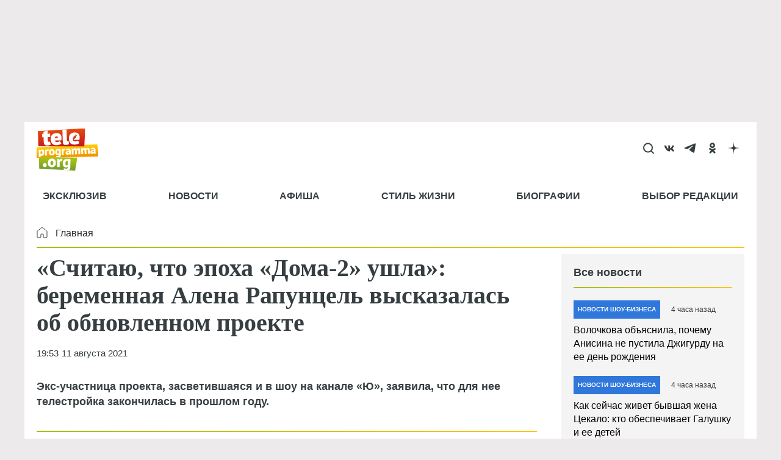

--- FILE ---
content_type: text/html; charset=UTF-8
request_url: https://teleprogramma.org/news/1963602-schitayu-chto-epoha-doma-2-ushla-beremennaya-alena-rapuncel-vyskazalas-ob-u3604
body_size: 83825
content:
<!DOCTYPE html>
<html lang="ru" dir="ltr" prefix="og: https://ogp.me/ns#">
<head>
  <meta charset="utf-8" />
<meta name="description" content="Экс-участница проекта, засветившаяся и в шоу на канале «Ю», заявила, что для нее телестройка закончилась в прошлом году." />
<meta name="abstract" content="Экс-участница проекта, засветившаяся и в шоу на канале «Ю», заявила, что для нее телестройка закончилась в прошлом году." />
<meta name="keywords" content="Новости шоу-бизнеса,«Дом-2»,Алена Рапунцель,закрытие проекта,критика,телеканал Ю" />
<link rel="canonical" href="https://teleprogramma.org/news/1963602-schitayu-chto-epoha-doma-2-ushla-beremennaya-alena-rapuncel-vyskazalas-ob-u3604" />
<meta name="robots" content="index, follow, max-image-preview:large" />
<link rel="image_src" href="https://teleprogramma.org/sites/default/files/styles/post_content_1200x675_16_9/public/text-images/2025-07/teleprogramma_org_1200x675-blank-w-logo_1751383613_1751383968.png.webp?itok=9oxwP8uS" />
<meta property="og:site_name" content="Телепрограмма" />
<meta property="og:type" content="article" />
<meta property="og:url" content="https://teleprogramma.org/news/1963602-schitayu-chto-epoha-doma-2-ushla-beremennaya-alena-rapuncel-vyskazalas-ob-u3604" />
<meta property="og:title" content="«Считаю, что эпоха «Дома-2» ушла»: беременная Алена Рапунцель высказалась об обновленном проекте" />
<meta property="og:description" content="Экс-участница проекта, засветившаяся и в шоу на канале «Ю», заявила, что для нее телестройка закончилась в прошлом году." />
<meta property="og:image" content="https://teleprogramma.org/sites/default/files/styles/post_content_1200x675_16_9/public/text-images/2025-07/teleprogramma_org_1200x675-blank-w-logo_1751383613_1751383968.png.webp?itok=9oxwP8uS" />
<meta property="og:image:type" content="image/jpeg" />
<meta property="og:image:width" content="1200" />
<meta property="og:video:width" content="666" />
<meta property="og:image:height" content="675" />
<meta property="og:image:alt" content="«Считаю, что эпоха «Дома-2» ушла»: беременная Алена Рапунцель высказалась об обновленном проекте" />
<meta property="article:author" content="Наталья Михеева" />
<meta property="article:section" content="Новости шоу-бизнеса" />
<meta property="article:tag" content="Новости шоу-бизнеса" />
<meta property="article:tag" content="«Дом-2»" />
<meta property="article:tag" content="Алена Рапунцель" />
<meta property="article:tag" content="закрытие проекта" />
<meta property="article:tag" content="критика" />
<meta property="article:tag" content="телеканал Ю" />
<meta name="dcterms.title" content="«Считаю, что эпоха «Дома-2» ушла»: беременная Алена Рапунцель высказалась об обновленном проекте" />
<meta name="dcterms.creator" content="Наталья Михеева" />
<meta name="dcterms.subject" content="Новости шоу-бизнеса,«Дом-2»,Алена Рапунцель,закрытие проекта,критика,телеканал Ю" />
<meta name="dcterms.description" content="Экс-участница проекта, засветившаяся и в шоу на канале «Ю», заявила, что для нее телестройка закончилась в прошлом году." />
<meta name="twitter:card" content="summary_large_image" />
<meta name="twitter:title" content="«Считаю, что эпоха «Дома-2» ушла»: беременная Алена Рапунцель высказалась об обновленном проекте" />
<meta name="twitter:description" content="Экс-участница проекта, засветившаяся и в шоу на канале «Ю», заявила, что для нее телестройка закончилась в прошлом году." />
<meta name="twitter:image:alt" content="«Считаю, что эпоха «Дома-2» ушла»: беременная Алена Рапунцель высказалась об обновленном проекте" />
<meta name="twitter:image" content="https://teleprogramma.org/sites/default/files/styles/post_content_1200x675_16_9/public/text-images/2025-07/teleprogramma_org_1200x675-blank-w-logo_1751383613_1751383968.png.webp?itok=9oxwP8uS" />
<meta name="Generator" content="Drupal 10 (https://www.drupal.org)" />
<meta name="MobileOptimized" content="width" />
<meta name="viewport" content="width=device-width, initial-scale=1.0" />
<meta name="page-update-date-time" content="2026-01-20-02-55-11" />
<script type="application/ld+json">{
    "@context": "https:\/\/schema.org",
    "@type": "NewsArticle",
    "publisher": {
        "@id": "https:\/\/teleprogramma.org#organization"
    },
    "inLanguage": "ru-RU",
    "isAccessibleForFree": "True",
    "isFamilyFriendly": "True",
    "mainEntityOfPage": {
        "@id": "https:\/\/teleprogramma.org\/news\/1963602-schitayu-chto-epoha-doma-2-ushla-beremennaya-alena-rapuncel-vyskazalas-ob-u3604#webpage"
    },
    "description": "Экс-участница проекта, засветившаяся и в шоу на канале «Ю», заявила, что для нее телестройка закончилась в прошлом году.",
    "headline": "«Считаю, что эпоха «Дома-2» ушла»: беременная Алена Рапунцель высказалась об обновленном проекте",
    "datePublished": "2021-08-11T19:53:42+0300",
    "dateModified": "2021-08-11T20:26:47+0300",
    "author": {
        "@type": "Person",
        "name": "Наталья Михеева",
        "url": "https:\/\/teleprogramma.org\/people\/natalya-mikheeva",
        "@id": "https:\/\/teleprogramma.org\/people\/natalya-mikheeva#person"
    },
    "articleSection": "Новости шоу-бизнеса",
    "thumbnailUrl": "https:\/\/teleprogramma.org\/sites\/default\/files\/styles\/post_content_415x233_16_9\/public\/text-images\/2025-07\/teleprogramma_org_1200x675-blank-w-logo_1751383613_1751383968.png.webp?itok=PS1J_q1A",
    "image": {
        "@type": "ImageObject",
        "url": "https:\/\/teleprogramma.org\/sites\/default\/files\/styles\/post_content_1200x675_16_9\/public\/text-images\/2025-07\/teleprogramma_org_1200x675-blank-w-logo_1751383613_1751383968.png.webp?itok=9oxwP8uS",
        "width": 1200,
        "height": 675,
        "@id": "https:\/\/teleprogramma.org\/news\/1963602-schitayu-chto-epoha-doma-2-ushla-beremennaya-alena-rapuncel-vyskazalas-ob-u3604#primaryimage"
    },
    "keywords": "Новости шоу-бизнеса, «Дом-2», Алена Рапунцель, закрытие проекта, критика, телеканал Ю",
    "isPartOf": {
        "@type": "WebPage",
        "url": "https:\/\/teleprogramma.org\/news\/1963602-schitayu-chto-epoha-doma-2-ushla-beremennaya-alena-rapuncel-vyskazalas-ob-u3604",
        "name": "«Считаю, что эпоха «Дома-2» ушла»: беременная Алена Рапунцель высказалась об обновленном проекте",
        "publisher": {
            "@id": "https:\/\/teleprogramma.org#organization"
        },
        "inLanguage": "ru-RU",
        "potentialAction": {
            "@type": "ReadAction",
            "target": "https:\/\/teleprogramma.org\/news\/1963602-schitayu-chto-epoha-doma-2-ushla-beremennaya-alena-rapuncel-vyskazalas-ob-u3604"
        },
        "isPartOf": {
            "@type": "WebSite",
            "url": "https:\/\/teleprogramma.org",
            "name": "Телепрограмма",
            "description": "актуальные фото и последние новости на сайте Teleprogramma.org",
            "inLanguage": "ru-RU",
            "copyrightHolder": {
                "@id": "https:\/\/teleprogramma.org#organization"
            },
            "publisher": {
                "@type": "Organization",
                "name": "TELEPROGRAMMA",
                "description": "Издатель",
                "legalName": "TELEPROGRAMMA",
                "url": "https:\/\/teleprogramma.org",
                "logo": {
                    "@type": "ImageObject",
                    "inLanguage": "ru-RU",
                    "url": "https:\/\/teleprogramma.org\/themes\/custom\/dna_telepro2022\/logo.svg",
                    "contentUrl": "https:\/\/teleprogramma.org\/themes\/custom\/dna_telepro2022\/logo.svg",
                    "width": 680,
                    "height": 140,
                    "caption": "Телепрограмма",
                    "@id": "https:\/\/teleprogramma.org#logo"
                },
                "image": {
                    "@id": "https:\/\/teleprogramma.org#logo"
                },
                "email": "tele@teleprogramma.org",
                "address": {
                    "@type": "PostalAddress",
                    "addressCountry": "Russia",
                    "postalCode": "127015",
                    "addressLocality": "Москва",
                    "streetAddress": "ул. Новодмитровская, д.2Б"
                },
                "contactPoint": {
                    "@type": "ContactPoint",
                    "telephone": "+7 (495) 274-0203",
                    "contactType": "customer support"
                },
                "sameAs": [],
                "@id": "https:\/\/teleprogramma.org#organization"
            },
            "@id": "https:\/\/teleprogramma.org#website"
        },
        "datePublished": "2021-08-11T19:53:42+0300",
        "dateModified": "2021-08-11T20:26:47+0300",
        "breadcrumb": {
            "@type": "BreadcrumbList",
            "itemListElement": [
                {
                    "@type": "ListItem",
                    "position": 1,
                    "item": {
                        "@type": "WebPage",
                        "url": "https:\/\/teleprogramma.org",
                        "name": "Главная",
                        "@id": "https:\/\/teleprogramma.org#webpage"
                    }
                },
                {
                    "@type": "ListItem",
                    "position": 2,
                    "item": {
                        "@type": "WebPage",
                        "url": "https:\/\/teleprogramma.org\/headlines",
                        "name": "Новости шоу-бизнеса",
                        "@id": "https:\/\/teleprogramma.org\/headlines#webpage"
                    }
                }
            ],
            "@id": "https:\/\/teleprogramma.org\/news\/1963602-schitayu-chto-epoha-doma-2-ushla-beremennaya-alena-rapuncel-vyskazalas-ob-u3604#breadcrumb"
        },
        "@id": "https:\/\/teleprogramma.org\/news\/1963602-schitayu-chto-epoha-doma-2-ushla-beremennaya-alena-rapuncel-vyskazalas-ob-u3604#webpage"
    },
    "@id": "https:\/\/teleprogramma.org\/news\/1963602-schitayu-chto-epoha-doma-2-ushla-beremennaya-alena-rapuncel-vyskazalas-ob-u3604#article"
}</script>
<script crossorigin="anonymous"></script>
<script>window.addEventListener('DOMContentLoaded', (event) => {
  setTimeout(function(){
    var _tmr = window._tmr || (window._tmr = []);
    _tmr.push({id: "3418051", type: "pageView", start: (new Date()).getTime()});
    (function (d, w, id) {
      if (d.getElementById(id)) return;
      var ts = d.createElement("script"); ts.type = "text/javascript"; ts.async = true; ts.id = id;
      ts.src = "https://top-fwz1.mail.ru/js/code.js";
      var f = function () {var s = d.getElementsByTagName("script")[0]; s.parentNode.insertBefore(ts, s);};
      if (w.opera == "[object Opera]") { d.addEventListener("DOMContentLoaded", f, false); } else { f(); }
    })(document, window, "tmr-code");
  }, 100);
});
</script>
<link rel="icon" href="/themes/custom/dna_telepro2022/favicon.ico" type="image/vnd.microsoft.icon" />
<link rel="icon" type="image/png" sizes="120x120" href="/modules/custom/dna_telepro/img/favicon-120x120.png" />
<link rel="amphtml" href="https://teleprogramma.org/news/1963602-schitayu-chto-epoha-doma-2-ushla-beremennaya-alena-rapuncel-vyskazalas-ob-u3604/amp" />
<script>/*!@shinsenter/defer.js@3.6.0*/
!(function(o,u,s){function f(t,n,e){k?S(t,n):((e=e===s?f.lazy:e)?N:C).push(t,Math.max(e?350:0,n))}function i(t){j.head.appendChild(t)}function a(t,n){t.forEach(function(t){n(t)})}function r(n,t,e,c){a(t.split(" "),function(t){(c||o)[n+"EventListener"](t,e||p)})}function l(t,n,e,c){return(c=n?j.getElementById(n):s)||(c=j.createElement(t),n&&(c.id=n)),e&&r(g,b,e,c),c}function d(t,n){a(q.call(t.attributes),function(t){n(t.name,t.value)})}function h(t,n){return q.call((n||j).querySelectorAll(t))}function m(c,t){a(h("source,img",c),m),d(c,function(t,n,e){(e=/^data-(.+)/.exec(t))&&c[x](e[1],n)}),t&&(c.className+=" "+t),c[b]&&c[b]()}function t(t,n,e){f(function(n){a(n=h(t||"script[type=deferjs]"),function(t,e){t.src&&(e=l(v),d(t,function(t,n){t!=A&&e[x]("src"==t?"href":t,n)}),e.rel="preload",e.as=y,i(e))}),(function c(t,e){(t=n[E]())&&(e=l(y),d(t,function(t,n){t!=A&&e[x](t,n)}),e.text=t.text,t.parentNode.replaceChild(e,t),e.src&&!e.getAttribute("async")?r(g,b+" error",c,e):c())})()},n,e)}function p(t,n){for(n=k?(r(e,c),N):(r(e,w),k=f,N[0]&&r(g,c),C);n[0];)S(n[E](),n[E]())}var v="link",y="script",b="load",n="pageshow",g="add",e="remove",c="touchstart mousemove mousedown keydown wheel",w="on"+n in o?n:b,x="setAttribute",E="shift",A="type",I=o.IntersectionObserver,j=o.document||o,k=/p/.test(j.readyState),C=[],N=[],S=o.setTimeout,q=C.slice;f.all=t,f.dom=function(t,n,o,i,r){f(function(e){function c(t){i&&!1===i(t)||m(t,o)}e=I?new I(function(t){a(t,function(t,n){t.isIntersecting&&(e.unobserve(n=t.target),c(n))})},r):s,a(h(t||"[data-src]"),function(t){t[u]||(t[u]=f,e?e.observe(t):c(t))})},n,!1)},f.css=function(n,e,t,c,o){f(function(t){(t=l(v,e,c)).rel="stylesheet",t.href=n,i(t)},t,o)},f.js=function(n,e,t,c,o){f(function(t){(t=l(y,e,c)).src=n,i(t)},t,o)},f.reveal=m,o[u]=f,k||r(g,w),t()})(this,"Defer");</script>
<script async="async" src="https://pagead2.googlesyndication.com/pagead/js/adsbygoogle.js?client=ca-pub-1686243893583964" crossorigin="anonymous"></script>

  <title>«Считаю, что эпоха «Дома-2» ушла»: беременная Алена Рапунцель высказалась об обновленном проекте</title><style>body{padding-top: 0 !important;} #toolbar-administration{display: none;}</style>    <style>@charset "UTF-8";.ck-link-form .ck.ck-labeled-field-view--editor-advanced-link{padding:var(--ck-spacing-standard) var(--ck-spacing-large) 0}.progress{position:relative}.progress__track{min-width:100px;max-width:100%;height:16px;margin-top:5px;border:1px solid;background-color:#fff}.progress__bar{width:3%;min-width:3%;max-width:100%;height:16px;background-color:#000}.progress__description,.progress__percentage{overflow:hidden;margin-top:.2em;color:#555;font-size:.875em}.progress__description{float:left}[dir=rtl] .progress__description{float:right}.progress__percentage{float:right}[dir=rtl] .progress__percentage{float:left}.progress--small .progress__track{height:7px}.progress--small .progress__bar{height:7px;background-size:20px 20px}.ajax-progress{display:inline-block;padding:1px 5px 2px 5px}[dir=rtl] .ajax-progress{float:right}.ajax-progress-throbber .throbber{display:inline;padding:1px 5px 2px;background:transparent url(/core/themes/stable9/css/core/components/../../../../../misc/throbber-active.gif) no-repeat 0 center}.ajax-progress-throbber .message{display:inline;padding:1px 5px 2px}tr .ajax-progress-throbber .throbber{margin:0 2px}.ajax-progress-bar{width:16em}.ajax-progress-fullscreen{position:fixed;z-index:1000;top:48.5%;left:49%;width:24px;height:24px;padding:4px;opacity:.9;border-radius:7px;background-color:#232323;background-image:url(/core/themes/stable9/css/core/components/../../../../../misc/loading-small.gif);background-repeat:no-repeat;background-position:center center}[dir=rtl] .ajax-progress-fullscreen{right:49%;left:auto}.text-align-left{text-align:left}.text-align-right{text-align:right}.text-align-center{text-align:center}.text-align-justify{text-align:justify}.align-left{float:left}.align-right{float:right}.align-center{display:block;margin-right:auto;margin-left:auto}.fieldgroup{padding:0;border-width:0}.container-inline div,.container-inline label{display:inline-block}.container-inline .details-wrapper{display:block}.clearfix::after{display:table;clear:both;content:""}.js details:not([open]) .details-wrapper{display:none}.hidden{display:none}.visually-hidden{position:absolute!important;overflow:hidden;clip:rect(1px,1px,1px,1px);width:1px;height:1px;word-wrap:normal}.visually-hidden.focusable:active,.visually-hidden.focusable:focus-within{position:static!important;overflow:visible;clip:auto;width:auto;height:auto}.invisible{visibility:hidden}.item-list__comma-list,.item-list__comma-list li{display:inline}.item-list__comma-list{margin:0;padding:0}.item-list__comma-list li::after{content:", "}.item-list__comma-list li:last-child::after{content:""}.js .js-hide{display:none}.js-show{display:none}.js .js-show{display:block}.nowrap{white-space:nowrap}.position-container{position:relative}.reset-appearance{margin:0;padding:0;border:0 none;background:0 0;line-height:inherit;-webkit-appearance:none;appearance:none}.resize-none{resize:none}.resize-vertical{min-height:2em;resize:vertical}.resize-horizontal{max-width:100%;resize:horizontal}.resize-both{max-width:100%;min-height:2em;resize:both}.system-status-counter__status-icon{display:inline-block;width:25px;height:25px;vertical-align:middle}.system-status-counter__status-icon::before{display:block;width:100%;height:100%;content:"";background-repeat:no-repeat;background-position:center 2px;background-size:16px}.system-status-counter__status-icon--error::before{background-image:url(/core/themes/stable9/css/system/components/../../../../../misc/icons/e32700/error.svg)}.system-status-counter__status-icon--warning::before{background-image:url(/core/themes/stable9/css/system/components/../../../../../misc/icons/e29700/warning.svg)}.system-status-counter__status-icon--checked::before{background-image:url(/core/themes/stable9/css/system/components/../../../../../misc/icons/73b355/check.svg)}.system-status-report-counters__item{width:100%;margin-bottom:.5em;padding:.5em 0;text-align:center;white-space:nowrap;background-color:rgba(0,0,0,.063)}@media screen and (min-width:60em){.system-status-report-counters{display:flex;flex-wrap:wrap;justify-content:space-between}.system-status-report-counters__item--half-width{width:49%}.system-status-report-counters__item--third-width{width:33%}}.system-status-general-info__item{margin-top:1em;padding:0 1em 1em;border:1px solid #ccc}.system-status-general-info__item-title{border-bottom:1px solid #ccc}.tablesort{display:inline-block;width:16px;height:16px;background-size:100%}.tablesort--asc{background-image:url(/core/themes/stable9/css/system/components/../../../../../misc/icons/787878/twistie-down.svg)}.tablesort--desc{background-image:url(/core/themes/stable9/css/system/components/../../../../../misc/icons/787878/twistie-up.svg)}#toolbar-administration,#toolbar-administration *{box-sizing:border-box}#toolbar-administration{margin:0;padding:0;vertical-align:baseline;font-size:small;line-height:1}@media print{#toolbar-administration{display:none}}.toolbar-loading #toolbar-administration{overflow:hidden}.toolbar .item-list,.toolbar .item-list li,.toolbar .menu-item,.toolbar .menu-item--expanded,.toolbar li{list-style-type:none;list-style-image:none}.toolbar .menu-item{padding-top:0}.toolbar .menu-item,.toolbar .toolbar-bar .toolbar-tab{display:block}.toolbar .toolbar-bar .toolbar-tab.hidden{display:none}.toolbar a{display:block;line-height:1}.toolbar .toolbar-bar,.toolbar .toolbar-tray{position:relative;z-index:1250}.toolbar-horizontal .toolbar-tray{position:fixed;left:0;width:100%}.toolbar-oriented .toolbar-bar{position:absolute;top:0;right:0;left:0}.toolbar-oriented .toolbar-tray{position:absolute;right:0;left:0}@media (min-width:61em){.toolbar-loading.toolbar-horizontal .toolbar .toolbar-bar .toolbar-tab:last-child .toolbar-tray{display:none}.toolbar-loading.toolbar-horizontal .toolbar .toolbar-bar .toolbar-tab:last-child .toolbar-tray .toolbar-lining{width:999em}.toolbar-loading.toolbar-horizontal .toolbar .toolbar-bar .home-toolbar-tab+.toolbar-tab .toolbar-tray{display:block}}.toolbar-oriented .toolbar-bar{z-index:502}body.toolbar-fixed .toolbar-oriented .toolbar-bar,html.toolbar-fixed .toolbar-oriented .toolbar-bar{position:fixed}body.toolbar-tray-open.toolbar-fixed.toolbar-vertical .toolbar-oriented,html.toolbar-tray-open.toolbar-fixed.toolbar-vertical .toolbar-oriented{bottom:0;width:240px;width:15rem}.toolbar .toolbar-bar .toolbar-tab,.toolbar .toolbar-tray-horizontal li,.toolbar-loading.toolbar-horizontal .toolbar .toolbar-tray .toolbar-menu>li{float:left}[dir=rtl] .toolbar .toolbar-bar .toolbar-tab,[dir=rtl] .toolbar .toolbar-tray-horizontal li,[dir=rtl] .toolbar-loading.toolbar-horizontal .toolbar .toolbar-tray .toolbar-menu>li{float:right}@media only screen{.toolbar .toolbar-bar .toolbar-tab,.toolbar .toolbar-tray-horizontal li{float:none}[dir=rtl] .toolbar .toolbar-bar .toolbar-tab,[dir=rtl] .toolbar .toolbar-tray-horizontal li{float:none}}@media (min-width:16.5em){.toolbar .toolbar-bar .toolbar-tab,.toolbar .toolbar-tray-horizontal li{float:left}[dir=rtl] .toolbar .toolbar-bar .toolbar-tab,[dir=rtl] .toolbar .toolbar-tray-horizontal li{float:right}}.toolbar-oriented .toolbar-bar .toolbar-tab,.toolbar-oriented .toolbar-tray-horizontal li{float:left}[dir=rtl] .toolbar-oriented .toolbar-bar .toolbar-tab,[dir=rtl] .toolbar-oriented .toolbar-tray-horizontal li{float:right}.toolbar .toolbar-tray{z-index:501;display:none}.toolbar-oriented .toolbar-tray-vertical{position:absolute;left:-100%;width:240px;width:15rem}[dir=rtl] .toolbar-oriented .toolbar-tray-vertical{right:-100%;left:auto}.toolbar .toolbar-tray-vertical>.toolbar-lining{min-height:100%}.toolbar .toolbar-bar .toolbar-tab>.toolbar-icon{position:relative;z-index:502}.toolbar-oriented .toolbar-tray-horizontal .menu-item ul{display:none}.toolbar .toolbar-tray-vertical.is-active,body.toolbar-fixed .toolbar .toolbar-tray-vertical,html.toolbar-fixed .toolbar .toolbar-tray-vertical{position:fixed;overflow-x:hidden;overflow-y:auto;height:100%}.toolbar .toolbar-tray.is-active{display:block}.toolbar-oriented .toolbar-tray-vertical.is-active{left:0}[dir=rtl] .toolbar-oriented .toolbar-tray-vertical.is-active{right:0;left:auto}body.toolbar-tray-open.toolbar-vertical.toolbar-fixed,html.toolbar-tray-open.toolbar-vertical.toolbar-fixed{margin-left:240px;margin-left:15rem}@media print{body.toolbar-tray-open.toolbar-vertical.toolbar-fixed,html.toolbar-tray-open.toolbar-vertical.toolbar-fixed{margin-left:0}}[dir=rtl] body.toolbar-tray-open.toolbar-vertical.toolbar-fixed,[dir=rtl].toolbar-tray-open.toolbar-vertical.toolbar-fixed{margin-right:240px;margin-right:15rem;margin-left:auto}@media print{[dir=rtl] body.toolbar-tray-open.toolbar-vertical.toolbar-fixed,[dir=rtl].toolbar-tray-open.toolbar-vertical.toolbar-fixed{margin-right:0}}.toolbar .toolbar-tray .toolbar-toggle-orientation{display:none}.toolbar-oriented .toolbar-tray .toolbar-toggle-orientation{display:block}.toolbar-oriented .toolbar-tray-horizontal .toolbar-toggle-orientation{position:absolute;top:auto;right:0;bottom:0}[dir=rtl] .toolbar-oriented .toolbar-tray-horizontal .toolbar-toggle-orientation{right:auto;left:0}.toolbar-oriented .toolbar-tray-vertical .toolbar-toggle-orientation{float:right;width:100%}[dir=rtl] .toolbar-oriented .toolbar-tray-vertical .toolbar-toggle-orientation{float:left}.toolbar .toolbar-bar .home-toolbar-tab{display:none}.path-admin .toolbar-bar .home-toolbar-tab{display:block}.contextual-region{position:relative}.contextual .trigger:focus{position:relative!important}.contextual-links{display:none}.contextual.open .contextual-links{display:block}.toolbar .toolbar-bar .contextual-toolbar-tab.toolbar-tab{float:right}[dir=rtl] .toolbar .toolbar-bar .contextual-toolbar-tab.toolbar-tab{float:left}.toolbar .toolbar-bar .contextual-toolbar-tab .toolbar-item{margin:0}.toolbar .toolbar-bar .contextual-toolbar-tab .toolbar-item.is-active{background-image:linear-gradient(#4e9fea 0,#4584dd 100%)}.toolbar .toolbar-bar .contextual-toolbar-tab.toolbar-tab.hidden{display:none}.toolbar-tray-horizontal .menu-item:hover{background:#fff}.toolbar-tray-horizontal .menu-item a:focus{background:#abeae4}.toolbar-tray-horizontal .toolbar-menu:not(:first-child) li.menu-item--expanded>a:focus{background-image:url(/modules/contrib/admin_toolbar/css/../misc/icons/0074bd/chevron-right.svg);background-repeat:no-repeat;background-position:center right}.toolbar-tray-horizontal .menu-item--expanded .menu{width:auto;height:auto;background:#fff}.toolbar-tray-horizontal .menu-item--expanded{background-color:#f5f5f2}.toolbar-tray-horizontal ul li li.menu-item{border-top:none transparent;border-right:1px solid #ddd;border-bottom:1px solid #ddd;border-left:1px solid #ddd}.toolbar .toolbar-tray-horizontal .menu-item:last-child{border-right:1px solid #ddd;border-left:1px solid #ddd}.toolbar .toolbar-tray-horizontal ul ul li.menu-item:first-child{border-top:1px solid #ddd}.toolbar-tray-horizontal li.menu-item--expanded.hover-intent ul ul,.toolbar-tray-horizontal li.menu-item--expanded.hover-intent ul ul ul,.toolbar-tray-horizontal li.menu-item--expanded.hover-intent ul ul ul ul,.toolbar-tray-horizontal li.menu-item--expanded.hover-intent ul ul ul ul ul{left:-999em;display:none}.toolbar-tray-horizontal li li li li li.menu-item--expanded.hover-intent ul,.toolbar-tray-horizontal li li li li.menu-item--expanded.hover-intent ul,.toolbar-tray-horizontal li li li.menu-item--expanded.hover-intent ul,.toolbar-tray-horizontal li li.menu-item--expanded.hover-intent ul,.toolbar-tray-horizontal li.menu-item--expanded.hover-intent ul{left:auto;display:block}.toolbar-tray-horizontal .menu ul .toolbar-icon,.toolbar-tray-horizontal .menu ul li a{padding:12px 15px 12px 12px}.toolbar-tray-horizontal ul li.menu-item--expanded.hover-intent ul{position:absolute;z-index:1;display:block;width:200px;box-shadow:2px 2px 3px hsl(0,0%,0%,.4)}.toolbar-tray-horizontal ul li.menu-item--expanded .menu-item>ul{display:none}.toolbar-tray-horizontal ul li.menu-item--expanded ul li.menu-item--expanded{background-image:url(/modules/contrib/admin_toolbar/css/../misc/icons/0074bd/chevron-right.svg);background-repeat:no-repeat;background-position:center right}.toolbar-tray-horizontal ul li.menu-item--expanded ul li.menu-item--expanded a.is-active{background:unset}.toolbar-tray-horizontal ul li.menu-item--expanded .menu-item.hover-intent ul{display:block;margin:-40px 0 0 197px}.toolbar-tray-horizontal li:hover ul li{float:none}.toolbar-tray-horizontal li.hover-intent ul li{float:none}.toolbar-tray-horizontal .toolbar .level-2>ul{position:absolute;top:0;left:200px;width:200px;padding-top:0}.toolbar .toolbar-tray-vertical li.open>ul.toolbar-menu.clearfix{display:block}.toolbar-menu .menu-item>span{display:block;padding:1em 1.3333em;cursor:pointer;color:#434343}[dir=rtl] .toolbar-tray-horizontal ul li.menu-item--expanded ul li.menu-item--expanded{background-image:url(/modules/contrib/admin_toolbar/css/../misc/icons/0074bd/chevron-left.svg);background-position:center left}[dir=rtl] .toolbar-tray-horizontal .toolbar-menu:not(:first-child) li.menu-item--expanded>a:focus{background-image:url(/modules/contrib/admin_toolbar/css/../misc/icons/0074bd/chevron-left.svg);background-repeat:no-repeat;background-position:center left}[dir=rtl] .toolbar-tray-horizontal ul li.menu-item--expanded .menu-item.hover-intent ul{margin:-40px 197px 0 0}[dir=rtl] .toolbar-tray-horizontal li:hover ul li{float:none}[dir=rtl] .toolbar-tray-horizontal li.hover-intent ul li{float:none}.toolbar-icon-admin-toolbar-tools-help{text-indent:-9999px}.toolbar-icon-10 .toolbar-icon-admin-toolbar-tools-help:before,.toolbar-icon-11 .toolbar-icon-admin-toolbar-tools-help:before,.toolbar-icon-9 .toolbar-icon-admin-toolbar-tools-help:before{box-sizing:content-box;background-image:url(/modules/contrib/admin_toolbar/admin_toolbar_tools/css/../misc/icons/ffffff/drupal-9-logo.svg);padding-bottom:0;padding-left:2px;padding-right:2px;padding-top:2px;margin-left:4px}.toolbar-icon-10 .toolbar-icon-admin-toolbar-tools-help.active:before,.toolbar-icon-10 .toolbar-icon-admin-toolbar-tools-help:active:before,.toolbar-icon-11 .toolbar-icon-admin-toolbar-tools-help.active:before,.toolbar-icon-11 .toolbar-icon-admin-toolbar-tools-help:active:before,.toolbar-icon-9 .toolbar-icon-admin-toolbar-tools-help.active:before,.toolbar-icon-9 .toolbar-icon-admin-toolbar-tools-help:active:before{background-image:url(/modules/contrib/admin_toolbar/admin_toolbar_tools/css/../misc/icons/ffffff/drupal-9-logo.svg)}.toolbar-icon-8 .toolbar-icon-admin-toolbar-tools-help:before{box-sizing:content-box;background-image:url(/modules/contrib/admin_toolbar/admin_toolbar_tools/css/../misc/icons/ffffff/drupal-8-logo.svg);padding-bottom:0;padding-left:4px;padding-right:8px;padding-top:2px}.toolbar-icon-8 .toolbar-icon-admin-toolbar-tools-help.active:before,.toolbar-icon-8 .toolbar-icon-admin-toolbar-tools-help:active:before{background-image:url(/modules/contrib/admin_toolbar/admin_toolbar_tools/css/../misc/icons/ffffff/drupal-8-logo.svg)}.toolbar-oriented .toolbar-bar .local-tasks-toolbar-tab{float:right}.toolbar-horizontal .local-tasks-toolbar-tab .toolbar-menu{float:right}.toolbar-bar .toolbar-icon-local-tasks:before{background-image:url(/modules/contrib/admin_toolbar/admin_toolbar_tools/css/../misc/icons/bebebe/tasks.svg)}.contextual{position:absolute;z-index:500;top:6px;right:0}[dir=rtl] .contextual{right:auto;left:0}.contextual-region.focus{outline:1px dashed #d6d6d6;outline-offset:1px}.contextual .trigger{position:relative;right:6px;float:right;overflow:hidden;margin:0;padding:0 2px;cursor:pointer;border:1px solid #ccc;border-radius:13px;background-color:#fff;background-attachment:scroll}[dir=rtl] .contextual .trigger{right:auto;left:6px;float:left}.contextual.open .trigger{z-index:2;border:1px solid #ccc;border-bottom-color:transparent;border-radius:13px 13px 0 0;box-shadow:none}.contextual-region .contextual .contextual-links{position:relative;top:-1px;right:6px;float:right;clear:both;margin:0;padding:.25em 0;text-align:left;white-space:nowrap;border:1px solid #ccc;border-radius:4px 0 4px 4px;background-color:#fff}[dir=rtl] .contextual-region .contextual .contextual-links{right:auto;left:6px;float:left;text-align:right;border-radius:0 4px 4px 4px}.contextual-region .contextual .contextual-links li{margin:0;padding:0;list-style:none;list-style-image:none;border:none;background-color:#fff;line-height:100%}.contextual-region .contextual .contextual-links a{display:block;margin:.25em 0;padding:.4em .6em;color:#333;background-color:#fff;font-family:sans-serif;font-size:small;line-height:.8em}.touchevents .contextual-region .contextual .contextual-links a{font-size:large}.contextual-region .contextual .contextual-links a,.contextual-region .contextual .contextual-links a:hover{text-decoration:none}.no-touchevents .contextual-region .contextual .contextual-links li a:hover{color:#000;background:#f7fcff}.toolbar-bar .toolbar-icon-edit::before{background-image:url(/core/themes/stable9/css/contextual/../../../../misc/icons/bebebe/pencil.svg)}.toolbar-bar .toolbar-icon-edit.is-active::before,.toolbar-bar .toolbar-icon-edit:active::before{background-image:url(/core/themes/stable9/css/contextual/../../../../misc/icons/ffffff/pencil.svg)}.contextual .trigger{width:26px!important;height:26px!important;text-indent:-9999px;background-image:url(/core/themes/stable9/css/contextual/../../../../misc/icons/bebebe/pencil.svg);background-repeat:no-repeat;background-position:center center;background-size:16px 16px}.contextual .trigger:hover{background-image:url(/core/themes/stable9/css/contextual/../../../../misc/icons/787878/pencil.svg)}.contextual .trigger:focus{outline:0;background-image:url(/core/themes/stable9/css/contextual/../../../../misc/icons/5181c6/pencil.svg)}.paragraph--unpublished{background-color:#fff4f4}.toolbar .toolbar-tray-vertical .edit-shortcuts{padding:1em;text-align:right}[dir=rtl] .toolbar .toolbar-tray-vertical .edit-shortcuts{text-align:left}.toolbar .toolbar-tray-horizontal .edit-shortcuts{float:right}[dir=rtl] .toolbar .toolbar-tray-horizontal .edit-shortcuts{float:left}.shortcut-action{display:inline-block;margin-left:.3em}[dir=rtl] .shortcut-action{margin-right:.3em;margin-left:0}.shortcut-action__message{display:inline-block;margin-left:.3em;padding:0 5px;-webkit-transition:all .2s ease-out;transition:all .2s ease-out;-webkit-transform:translateY(-12px);transform:translateY(-12px);opacity:0;color:#fff;border-radius:5px;background:#000;background:rgba(0,0,0,.5);-webkit-backface-visibility:hidden;backface-visibility:hidden}[dir=rtl] .shortcut-action__message{margin-right:.3em;margin-left:0}.shortcut-action:focus .shortcut-action__message,.shortcut-action:hover .shortcut-action__message{-webkit-transform:translateY(-2px);transform:translateY(-2px);opacity:1}.toolbar-bar .toolbar-icon-shortcut::before{background-image:url(/core/themes/stable9/css/shortcut/../../../../misc/icons/bebebe/star.svg)}.toolbar-bar .toolbar-icon-shortcut.is-active::before,.toolbar-bar .toolbar-icon-shortcut:active::before{background-image:url(/core/themes/stable9/css/shortcut/../../../../misc/icons/ffffff/star.svg)}.shortcut-action__icon{display:inline-block;width:20px;height:20px;vertical-align:-2px;background:transparent url(/core/themes/stable9/css/shortcut/../../../../modules/shortcut/images/favstar.svg) no-repeat left top}[dir=rtl] .shortcut-action__icon{background-image:url(/core/themes/stable9/css/shortcut/../../../../modules/shortcut/images/favstar-rtl.svg)}.shortcut-action--add:focus .shortcut-action__icon,.shortcut-action--add:hover .shortcut-action__icon{background-position:-20px top}.shortcut-action--remove .shortcut-action__icon{background-position:-40px top}.shortcut-action--remove:focus .shortcut-action__icon,.shortcut-action--remove:hover .shortcut-action__icon{background-position:-60px top}.toolbar-bar .toolbar-icon-user::before{background-image:url(/core/themes/stable9/css/user/../../../../misc/icons/bebebe/person.svg)}.toolbar-bar .toolbar-icon-user.is-active::before,.toolbar-bar .toolbar-icon-user:active::before{background-image:url(/core/themes/stable9/css/user/../../../../misc/icons/ffffff/person.svg)}.two-column-fp{display:flex}.main-region{flex:1 1 auto}.sidebar-region{flex:0 0 300px}.section-bottom,.section-top{display:flex}.main-bottom-region,.main-top-region{flex:1 1 auto}.sidebar-bottom-region,.sidebar-top-region{flex:0 0 277px}.kp-ad-place{overflow:hidden}.kp-ad-place.on-render{display:-webkit-flex;-webkit-justify-content:center;-webkit-align-items:center;display:-webkit-box;display:-ms-flexbox;display:flex;-webkit-box-pack:center;-ms-flex-pack:center;justify-content:center;-webkit-box-align:center;-ms-flex-align:center;align-items:center}.lb-grid{position:relative;display:block}.lb-item{position:absolute;background-position:center center;background-repeat:no-repeat;background-size:cover;border-top:solid 2px #fff;border-right:solid 2px #fff}.lb-item:focus,.lb-item:hover{opacity:.6}.lb-grid-1 .lb-item{width:100%;height:100%}.lb-grid-2 .lb-item,.lb-grid-3 .lb-item,.lb-grid-4 .lb-item,.lb-grid-5 .lb-item{width:50%}.lb-grid-2 .lb-item,.lb-grid-3 .lb-item:first-child,.lb-grid-4 .lb-item:first-child{height:100%}.lb-grid-3 .lb-item:nth-child(2),.lb-grid-3 .lb-item:nth-child(3),.lb-grid-5 .lb-item:first-child,.lb-grid-5 .lb-item:nth-child(2){height:50%}.lb-grid-2 .lb-item:nth-child(2),.lb-grid-3 .lb-item:nth-child(2),.lb-grid-3 .lb-item:nth-child(3),.lb-grid-4 .lb-item:nth-child(2),.lb-grid-4 .lb-item:nth-child(3),.lb-grid-4 .lb-item:nth-child(4),.lb-grid-5 .lb-item:nth-child(3),.lb-grid-5 .lb-item:nth-child(4),.lb-grid-5 .lb-item:nth-child(5),.lb-item:last-child{left:auto;right:0;border-right:0}.lb-grid-3 .lb-item:nth-child(3),.lb-grid-4 .lb-item:nth-child(4),.lb-grid-5 .lb-item:nth-child(2),.lb-grid-5 .lb-item:nth-child(5){bottom:0;top:auto}.lb-grid-4 .lb-item:nth-child(3),.lb-grid-5 .lb-item:nth-child(4){top:33.333333333333336%}.lb-grid-4 .lb-item:nth-child(2),.lb-grid-4 .lb-item:nth-child(3),.lb-grid-4 .lb-item:nth-child(4),.lb-grid-5 .lb-item:nth-child(3),.lb-grid-5 .lb-item:nth-child(4),.lb-grid-5 .lb-item:nth-child(5){height:33.333333333333336%}.lb-more{position:absolute;top:0;left:0;right:0;bottom:0;text-align:center;color:#fff;font-size:3rem;background-color:rgba(0,0,0,.4)}.lb-more:before{display:inline-block;content:"";vertical-align:middle;height:100%}.lb-modal{transition:opacity .2s ease;position:fixed;z-index:99999;top:0;left:0;bottom:0;right:0;width:100%;min-height:100%;height:100vh;background-color:rgba(0,0,0,.8);display:block;-webkit-user-select:none;-moz-user-select:-moz-none;-khtml-user-select:none;-o-user-select:none;user-select:none}.lb-modal-close{position:absolute;right:20px;top:20px;color:#000}.lb-modal-close i{font-style:normal}.lb-modal-next,.lb-modal-prev{position:absolute;top:50%;left:20px;margin-top:-25px;z-index:999;cursor:pointer;color:#fff;background-color:transparent;border:none}.lb-modal-next{left:auto;right:20px}.lb-modal-img{position:absolute;left:10%;top:5%;width:calc(100vw - 20%);height:90vh;display:block}.slider-item{position:relative;display:inline-block}.slider-others .slider-item{margin:0 2px}.slider-others .slider-item:after{content:'';position:absolute;top:0;left:0;right:0;bottom:0;background:rgba(0,0,0,.3);opacity:0}.slider-others .slider-item:hover:after{opacity:1}.slider-others .slider-item:first-child{margin-left:0}.slider-others .slider-item:last-child{margin-right:0}.lb-modal-img img{max-width:100%;max-height:100%;vertical-align:middle;object-fit:contain}.lb-modal-footer{color:#fff;position:absolute;left:70px;right:70px;bottom:10px;text-align:center;height:50px;background:#00000036}.lb-modal-footer .lb-modal-footer-left .description p.main-title,.lb-modal-footer .lb-modal-footer-left .description p.title{color:#fff}.lb-modal-img .spinner{width:150px;position:absolute;margin-left:-75px;top:50%;left:50%;z-index:1}.bcs li.bc_pos0 a{background-color:#d3d0c8}.bcs li.bc_pos0 a:after{border-left-color:#d3d0c8}.bcs li.bc_pos0 a:before{border-color:#d3d0c8;border-left-color:transparent}.bcs li.bc_pos1 a{background-color:#e5e3dc}.bcs li.bc_pos1 a:after{border-left-color:#e5e3dc}.bcs li.bc_pos1 a:before{border-color:#e5e3dc;border-left-color:transparent}.bcs li.bc_pos2 a{background-color:#f0eee7}.bcs li.bc_pos2 a:after{border-left-color:#f0eee7}.bcs li.bc_pos2 a:before{border-color:#f0eee7;border-left-color:transparent}.bcs{list-style:none;display:inline-block;margin-bottom:10px;margin-top:4px;padding:0;overflow:hidden;width:calc(100%)}.bcs li{float:left}.bcs li a{color:#383837;display:block;background:#faf8f2;text-decoration:none;position:relative;height:30px;line-height:30px;padding:0 10px 0 5px;text-align:center;margin:0 2px 2px 20px;font-size:14px;opacity:1}.bcs li:first-child a{margin-left:0}.bcs li:first-child a{padding-left:15px}.bcs li:first-child a:before,.bcs li:last-child a:after{border:none}.bcs li:last-child a{padding-right:15px}.bcs li a:after,.bcs li a:before{content:"";position:absolute;top:0;border:0 solid #faf8f2;border-width:15px 10px;width:0;height:0}.bcs li a:before{left:-20px;border-left-color:transparent}.bcs li a:after{left:100%;border-color:transparent;border-left-color:#faf8f2}.bcs li a:hover{text-decoration:underline}.bcs li:last-child{float:none;overflow:hidden}.bcs li:last-child a{text-align:left}@media screen and (max-device-width:750px){.bcs{display:none}}.block-pro-shopping .news-line-content-wrapper{margin-left:-10px;margin-right:-10px;display:flex;flex-wrap:wrap}.block-pro-shopping .news-line-content-wrapper article.post{display:flex;justify-content:stretch}.block-pro-shopping .shopping.post{flex-direction:column;position:relative;width:33.333%;padding:10px;margin-left:0}.block-pro-shopping .shopping.post .description{display:none}.block-pro-shopping .shopping.post .layer-media{position:relative;display:block;margin:0;width:100%}.block-pro-shopping .shopping.post .layer-txt .section-tag{text-align:left;margin-top:15px}.block-pro-shopping .shopping.post .layer-txt .section-tag a{font-size:12px;line-height:20px;padding:5px 15px;text-transform:none;text-decoration:none}.block-pro-shopping .shopping.post .layer-txt .header{margin-top:15px}.block-pro-shopping .shopping.post .layer-txt .header a{font-family:Georgia,"Noto Serif","Droid Serif","Times New Roman",serif;font-weight:700;font-size:20px;line-height:25px}.block-pro-shopping .shopping.post .layer-txt .layer-data{margin-top:15px;font-size:12px;line-height:20px}.block-pro-shopping .shopping.post img{width:100%;height:auto}.block-pro-shopping .shopping.post:first-child,.block-pro-shopping .shopping.post:nth-child(2){width:50%}.block-pro-shopping .shopping.post:first-child .layer-media:before,.block-pro-shopping .shopping.post:nth-child(2) .layer-media:before{content:'';position:absolute;width:100%;height:100%;left:0;top:0}.block-pro-shopping .shopping.post:first-child .layer-txt,.block-pro-shopping .shopping.post:nth-child(2) .layer-txt{position:absolute;left:0;right:0;bottom:0;padding:0 20px 30px 20px}.block-pro-shopping .shopping.post:first-child .layer-txt .section-tag,.block-pro-shopping .shopping.post:nth-child(2) .layer-txt .section-tag{text-align:center}.block-pro-shopping .shopping.post:first-child .layer-txt .header,.block-pro-shopping .shopping.post:nth-child(2) .layer-txt .header{text-align:center}.block-pro-shopping .shopping.post:first-child .layer-txt .header a,.block-pro-shopping .shopping.post:nth-child(2) .layer-txt .header a{font-family:Georgia,"Noto Serif","Droid Serif","Times New Roman",serif;font-size:20px;display:block;text-decoration:none;margin-top:15px;margin-bottom:15px}.block-pro-shopping .shopping.post:first-child .layer-txt .layer-data,.block-pro-shopping .shopping.post:nth-child(2) .layer-txt .layer-data{font-size:12px;text-align:center}.block-pro-shopping-tags .header-wrapper{display:none}.block-pro-shopping-tags .pro-shopping-tags{width:100%}.block-pro-shopping-tags .pro-shopping-tags .content-wrapper.tags-list{margin:0 0 20px;padding-bottom:20px;border-bottom-width:2px;border-bottom-style:solid}.block-pro-shopping-tags .pro-shopping-tags .content-wrapper .first-item .layer-txt a,.block-pro-shopping-tags .pro-shopping-tags .content-wrapper .normal-item .layer-txt a{background-position:center center;background-repeat:no-repeat;height:110px;width:110px;display:inline-block;position:relative}@media (max-width:768px){.block-pro-shopping-tags .pro-shopping-tags .content-wrapper .first-item .layer-txt a,.block-pro-shopping-tags .pro-shopping-tags .content-wrapper .normal-item .layer-txt a{width:70px;height:70px;background-size:70px 70px}}.block-pro-shopping-tags .pro-shopping-tags .content-wrapper .first-item .layer-txt a span,.block-pro-shopping-tags .pro-shopping-tags .content-wrapper .normal-item .layer-txt a span{display:none}.block-pro-shopping-tags .pro-shopping-tags .content-wrapper .tag-food-drink a,.block-pro-shopping-tags .pro-shopping-tags .content-wrapper .tags-food-drink a{background-image:url("/themes/custom/dna_telepro2022/css/../img/tags-food-drink.svg")}.block-pro-shopping-tags .pro-shopping-tags .content-wrapper .tag-mode a,.block-pro-shopping-tags .pro-shopping-tags .content-wrapper .tags-mode a{background-image:url("/themes/custom/dna_telepro2022/css/../img/tags-mode.svg")}.block-pro-shopping-tags .pro-shopping-tags .content-wrapper .tag-cosmetic a,.block-pro-shopping-tags .pro-shopping-tags .content-wrapper .tags-cosmetic a{background-image:url("/themes/custom/dna_telepro2022/css/../img/tags-cosmetics.svg")}.block-pro-shopping-tags .pro-shopping-tags .content-wrapper .tag-medicine a,.block-pro-shopping-tags .pro-shopping-tags .content-wrapper .tags-medicine a{background-image:url("/themes/custom/dna_telepro2022/css/../img/tags-medicine.svg")}.block-pro-shopping-tags .pro-shopping-tags .content-wrapper .tag-dacha a,.block-pro-shopping-tags .pro-shopping-tags .content-wrapper .tags-dacha a{background-image:url("/themes/custom/dna_telepro2022/css/../img/tags-dacha.svg")}.block-pro-shopping-tags .pro-shopping-tags .content-wrapper .tag-easy a,.block-pro-shopping-tags .pro-shopping-tags .content-wrapper .tags-easy a{background-image:url("/themes/custom/dna_telepro2022/css/../img/tags-easy.svg")}.block-pro-shopping-tags .pro-shopping-tags .content-wrapper .tag-recreation a,.block-pro-shopping-tags .pro-shopping-tags .content-wrapper .tags-recreation a{background-image:url("/themes/custom/dna_telepro2022/css/../img/tags-recreation.svg")}.block-pro-shopping-tags .pro-shopping-tags .content-wrapper .tag-finance a,.block-pro-shopping-tags .pro-shopping-tags .content-wrapper .tags-finance a{background-image:url("/themes/custom/dna_telepro2022/css/../img/tags-finance.svg")}.block-pro-shopping-tags .pro-shopping-tags .content-wrapper .tag-sale a,.block-pro-shopping-tags .pro-shopping-tags .content-wrapper .tags-sale a{background-image:url("/themes/custom/dna_telepro2022/css/../img/tags-sale.svg")}.block-pro-shopping-tags .pro-shopping-tags .content-wrapper .first-items{margin-right:5px;text-align:center}.block-pro-shopping-tags .pro-shopping-tags .content-wrapper .normal-items{display:flex;justify-content:space-between;flex-wrap:wrap;width:100%}.block-pro-shopping-tags .pro-shopping-tags .content-wrapper .normal-items .normal-item{margin:0;width:auto}.block-pro-shopping-tags .pro-shopping-tags .content-wrapper .description{display:none}.block-pro-shopping-tags .pro-shopping-tags .underline{display:none}@media (max-width:768px){.block-pro-shopping .news-line-content-wrapper .shopping.post{width:100%}}.page-node-ai-post .title-line .all-title,.page-node-post .title-line .all-title,.page-node-zen-post .title-line .all-title{font-size:36px}.page-node-ai-post .page-header.top .header-bottom-wrapper,.page-node-post .page-header.top .header-bottom-wrapper,.page-node-zen-post .page-header.top .header-bottom-wrapper{display:none}@media (max-width:768px){.page-node-ai-post .block-region-main article.main .post-article_title,.page-node-post .block-region-main article.main .post-article_title,.page-node-zen-post .block-region-main article.main .post-article_title{margin-top:20px}}.page-node-ai-post .block-region-main article.main .page-main-picture,.page-node-post .block-region-main article.main .page-main-picture,.page-node-zen-post .block-region-main article.main .page-main-picture{margin:30px 0}.page-node-ai-post .block-region-main article.main .lead,.page-node-post .block-region-main article.main .lead,.page-node-zen-post .block-region-main article.main .lead{padding:0 0 35px;margin:35px 0;font-size:18px}@media (max-width:768px){.page-node-ai-post .block-region-main article.main .lead,.page-node-post .block-region-main article.main .lead,.page-node-zen-post .block-region-main article.main .lead{margin:30px 0;padding:0 0 20px}}.page-node-ai-post .block-region-main article.main .node-table-of-content,.page-node-post .block-region-main article.main .node-table-of-content,.page-node-zen-post .block-region-main article.main .node-table-of-content{border-radius:20px;padding:12px 20px;margin-bottom:46px}.page-node-ai-post .block-region-main article.main .node-table-of-content h3,.page-node-post .block-region-main article.main .node-table-of-content h3,.page-node-zen-post .block-region-main article.main .node-table-of-content h3{padding:0;margin:0;position:relative;cursor:pointer;font-size:22px}.page-node-ai-post .block-region-main article.main .node-table-of-content h3:after,.page-node-post .block-region-main article.main .node-table-of-content h3:after,.page-node-zen-post .block-region-main article.main .node-table-of-content h3:after{content:'';width:24px;height:24px;position:absolute;right:17px;top:50%;margin-top:-12px;background:url('data:image/svg+xml,%3Csvg%20xmlns%3D%22http%3A%2F%2Fwww.w3.org%2F2000%2Fsvg%22%20width%3D%2212.008%22%20height%3D%227.003%22%20fill%3D%22none%22%20viewBox%3D%220%200%2012.008%207.003%22%3E%3Cpath%20stroke%3D%22%23303437%22%20stroke-linecap%3D%22round%22%20stroke-linejoin%3D%22round%22%20stroke-width%3D%222%22%20d%3D%22m1%201%205%205%205-5%22%2F%3E%3C%2Fsvg%3E') center center no-repeat;transform:none}.page-node-ai-post .block-region-main article.main .node-table-of-content .content-of,.page-node-post .block-region-main article.main .node-table-of-content .content-of,.page-node-zen-post .block-region-main article.main .node-table-of-content .content-of{display:none}.page-node-ai-post .block-region-main article.main .node-table-of-content .content-of ul,.page-node-post .block-region-main article.main .node-table-of-content .content-of ul,.page-node-zen-post .block-region-main article.main .node-table-of-content .content-of ul{margin:3px 0;padding:0 0 0 20px}.page-node-ai-post .block-region-main article.main .node-table-of-content.opened>h3:after,.page-node-post .block-region-main article.main .node-table-of-content.opened>h3:after,.page-node-zen-post .block-region-main article.main .node-table-of-content.opened>h3:after{transform:rotate(180deg)}.page-node-ai-post .block-region-main article.main .node-table-of-content.opened .content-of,.page-node-post .block-region-main article.main .node-table-of-content.opened .content-of,.page-node-zen-post .block-region-main article.main .node-table-of-content.opened .content-of{display:block}.page-node-ai-post .block-region-main article.main .paragraph--type--text h2,.page-node-post .block-region-main article.main .paragraph--type--text h2,.page-node-zen-post .block-region-main article.main .paragraph--type--text h2{padding:0;margin-top:55px}@media (max-width:768px){.page-node-ai-post .block-region-main article.main .paragraph--type--text h2,.page-node-post .block-region-main article.main .paragraph--type--text h2,.page-node-zen-post .block-region-main article.main .paragraph--type--text h2{margin:40px 0 35px}}.page-node-ai-post .block-region-main article.main .paragraph--type--text p,.page-node-post .block-region-main article.main .paragraph--type--text p,.page-node-zen-post .block-region-main article.main .paragraph--type--text p{margin:35px 0;font-size:18px}.page-node-ai-post .block-region-main article.main .paragraph--type--text table,.page-node-post .block-region-main article.main .paragraph--type--text table,.page-node-zen-post .block-region-main article.main .paragraph--type--text table{width:100%}.page-node-ai-post .block-region-main article.main .paragraph--type--text blockquote p,.page-node-post .block-region-main article.main .paragraph--type--text blockquote p,.page-node-zen-post .block-region-main article.main .paragraph--type--text blockquote p{font-size:18px}.page-node-ai-post .block-region-main article.main .post-content .paragraph--type--image-or-gallery,.page-node-post .block-region-main article.main .post-content .paragraph--type--image-or-gallery,.page-node-zen-post .block-region-main article.main .post-content .paragraph--type--image-or-gallery{margin:40px 0}@media (min-width:769px){.page-node-ai-post .block-region-main,.page-node-post .block-region-main,.page-node-zen-post .block-region-main{width:820px}}@media (min-width:769px){.page-node-ai-post .sidebar-region,.page-node-post .sidebar-region,.page-node-zen-post .sidebar-region{display:flex;align-items:start}}.page-node-ai-post .block-region-sidebar,.page-node-post .block-region-sidebar,.page-node-zen-post .block-region-sidebar{width:300px;display:flex;flex-direction:column;align-items:start}.page-node-ai-post .top-region,.page-node-post .top-region,.page-node-zen-post .top-region{margin-bottom:15px;height:36px}.page-node-ai-post .top-region .block-region-top,.page-node-post .top-region .block-region-top,.page-node-zen-post .top-region .block-region-top{margin-bottom:0;height:36px}.page-node-ai-post .top-region .block-region-top .breadcrumbs,.page-node-post .top-region .block-region-top .breadcrumbs,.page-node-zen-post .top-region .block-region-top .breadcrumbs{margin-bottom:0;height:36px}.page-node-ai-post .author-line,.page-node-post .author-line,.page-node-zen-post .author-line{margin:20px 0}.page-node-ai-post .author-line .author-person,.page-node-post .author-line .author-person,.page-node-zen-post .author-line .author-person{height:34px}.page-node-ai-post .author-line .author-person .photo,.page-node-post .author-line .author-person .photo,.page-node-zen-post .author-line .author-person .photo{width:34px}.page-node-ai-post .dna-vue-player .title,.page-node-post .dna-vue-player .title,.page-node-zen-post .dna-vue-player .title{white-space:normal}.page-node-ai-post .page-main-picture .slider-lightbox-container,.page-node-post .page-main-picture .slider-lightbox-container,.page-node-zen-post .page-main-picture .slider-lightbox-container{min-height:calc((100vw - 20px) * .5625)}@media (min-width:769px){.page-node-ai-post .page-main-picture .slider-lightbox-container,.page-node-post .page-main-picture .slider-lightbox-container,.page-node-zen-post .page-main-picture .slider-lightbox-container{min-height:460px}}.page-node-ai-post .block-post-additional-load .post-list article.post .header a,.page-node-post .block-post-additional-load .post-list article.post .header a,.page-node-zen-post .block-post-additional-load .post-list article.post .header a{font-size:18px}.comment-area .comment-author{float:left;font-weight:700;font-style:italic;margin:0 20px 0 0;font-size:18px;line-height:18px}.comment-area #edit-preview,.comment-area .js-filter-wrapper{display:none}.comment-common-form.comment-form .form-item-homepage{display:none}.comment-common-form.comment-form h4{float:left;margin:0 10px 0 0}.comment-common-form.comment-form label,.comment-common-form.comment-form legend{font-weight:700;padding-left:0}.comment-common-form.comment-form details>div,.comment-common-form.comment-form details>fieldset{margin-bottom:10px;margin-left:0}.comment-common-form.comment-form #edit-date>div,.comment-common-form.comment-form #edit-status>div{display:inline-block}.comment-common-form.comment-form #edit-status--wrapper legend{float:left}body{padding-top:0!important}div[data-drupal-messages]{padding:5px}.grid-main .layout-content{width:calc(100% - 40px);margin:20px}@media (min-width:769px){.header-top-wrapper .header-top{height:154px}}@media (min-width:769px){.vue-tag.head-submenu{height:62px}.top-menu-secondary{height:42px}}.section-top,.two-column-fp{display:flex}.sidebar-region{width:300px}@media (min-width:769px){.head-location .logo img{width:141px;margin:0 -10px}}.js_tag_block{position:relative;margin-left:auto;margin-right:20px}.block-region-sidebar-bottom .js_tag_block,.block-region-sidebar-top .js_tag_block{margin-right:auto}.block-region-sidebar-bottom div+.js_tag_block,.block-region-sidebar-top div+.js_tag_block{margin-top:30px}body .site-w nav.head-menu .head-menu__links li a span{font-size:16px}body .site-w nav.head-menu .head-menu__links>li:last-child:hover .more-links{display:flex}@media (max-width:768px){body .site-w nav.head-menu .head-menu__links>li:last-child:hover .more-links{display:block}}body .site-w nav.head-menu .head-menu__links>li:last-child .more-links{right:0;left:0;top:60px;flex-wrap:wrap;justify-content:center;padding:20px 150px}body .site-w nav.head-menu .head-menu__links>li:last-child .more-links li{display:inline-block;margin:7px 20px}@media (max-width:768px){body .site-w nav.head-menu .head-menu__links>li:last-child{flex-direction:column;top:0;max-width:none}body .site-w nav.head-menu .head-menu__links>li:last-child a{width:320px;line-height:25px;padding:0}body .site-w nav.head-menu .head-menu__links>li:last-child ul.more-links{padding:0;top:0;width:320px;margin:0 auto}body .site-w nav.head-menu .head-menu__links>li:last-child ul.more-links li{padding:0;margin:10px 0;display:block}body .site-w nav.head-menu .head-menu__links>li:last-child ul.more-links li a{font-weight:700;font-size:10px;line-height:24px;text-transform:uppercase}}.layer-addition-info .section-tag,.news-line-content-wrapper article.normal-item .section-tag{background-color:transparent!important}.news-line-content-wrapper article.normal-item .section-tag a{padding:7px 10px}.theme-dark .breadcrumbs .bcs li a{background-color:transparent}.page-front article.normal-item div.section-tag a{padding:8px 10px}.page-front .posts-list-section-content-wrapper .content-items-wrapper .header a{font-size:18px;line-height:25px}@media (max-width:768px){.page-front .posts-list-section-content-wrapper{margin:0 15px}}.main-footer{display:none}.main-footer .footer_common_block .title-partners{padding-left:0}.main-footer .footer_common_block .title-partners a:before{content:'|';padding-right:10px}@media (max-width:768px){.main-footer .footer_common_block .title-partners{padding-left:10px}.main-footer .footer_common_block .title-partners a:before{content:none}}@media (max-width:414px){.page-node-ai-post .main-footer,.page-node-post .main-footer,.page-node-zen-post .main-footer{height:550px}}.popular-persons{display:flex;flex-wrap:wrap;padding:30px 30px 60px 30px;margin-bottom:40px}.popular-persons__title{width:60%;margin:0;font-style:normal;font-weight:700;font-size:24px;line-height:24px}.popular-persons__href-all{display:inline-flex;align-items:center;width:40%;justify-content:flex-end;margin-top:3px;font-style:normal;font-weight:400;font-size:16px}.popular-persons__href-all:after{display:block;content:'';width:5px;height:8px;margin:4px 0 0 5px;background-image:url("data:image/svg+xml,%3Csvg width='5' height='8' viewBox='0 0 5 8' fill='none' xmlns='http://www.w3.org/2000/svg'%3E%3Cpath d='M1 1L4 4L1 7' stroke='%23A1C018'/%3E%3C/svg%3E%0A");background-repeat:no-repeat;background-size:contain}.popular-persons__content{display:flex;width:100%;flex-wrap:wrap;gap:24px;padding-top:32px}.popular-persons__item{display:flex;justify-content:start;width:calc(33% - 24px)}.popular-persons__item__block-right{display:flex;flex-direction:column;padding-left:12px;justify-content:center;padding-top:2px}.popular-persons__item__picture{width:80px;height:80px;border-radius:50%}.popular-persons__item__name{font-family:Georgia,"Noto Serif","Droid Serif","Times New Roman",serif;font-weight:700;font-size:20px;line-height:25px}.popular-persons__item__profession{font-weight:400;font-size:16px;line-height:16px;padding-top:4px}.comment-form input,.comment-form textarea{max-width:90vw}@media (max-width:768px){.popular-persons{margin:0 12px 40px}.popular-persons__content{justify-content:space-around}.popular-persons__item{width:100%}}.fa-angle-up::before{content:"↑";font-family:inherit;font-weight:700;font-size:1em}.news-line-content-wrapper .normal-item .layer-media{display:block}@media (max-width:414px){.news-line-content-wrapper .normal-item .layer-media{height:calc((321/428) * (100vw - 20px))}}@media (min-width:415px) and (max-width:768px){.news-line-content-wrapper .normal-item .layer-media{height:calc((546/728) * (100vw - 20px))}}.block-news-list .list-item-header a.section-tag,.block-news-list .list-item-header span.section-tag{padding:5px 7px;font-size:10px;font-weight:700}.block-news-list .news-list-wrapper .news-list-title{font-size:18px}.block-news-list .news-list-wrapper a.title{font-size:16px;line-height:22px}.more-on-topic-title{margin:10px 0}.more-on-the-topic p{margin:10px 0}.block-front-posts .front-posts-container{height:890px}.block-front-posts .node.post .layer-txt .description{display:none}.project-team-page__title{font-family:Georgia,"Noto Serif","Droid Serif","Times New Roman",serif;font-style:normal;font-weight:700;font-size:30px;line-height:30px;margin:0 0 30px}.project-team-page .position{color:#3a3a3a}.project-team-page .persons-list-wr .persons-list-letter .texts{margin-left:15px;padding-right:15px}.block-pro-shopping .shopping.post .layer-txt .section-tag a{color:#fff}.block-pro-shopping .shopping.post .layer-txt .layer-data{color:#939393}.block-pro-shopping .shopping.post:first-child .layer-media:before,.block-pro-shopping .shopping.post:nth-child(2) .layer-media:before{background:linear-gradient(180deg,rgba(0,0,0,0) 0,rgba(0,0,0,.9) 78.12%)}.block-pro-shopping .shopping.post:first-child .layer-txt,.block-pro-shopping .shopping.post:nth-child(2) .layer-txt{color:#fff}.block-pro-shopping .shopping.post:first-child .layer-txt .header a,.block-pro-shopping .shopping.post:nth-child(2) .layer-txt .header a{color:#fff}.block-pro-shopping .shopping.post:first-child .layer-txt .layer-data,.block-pro-shopping .shopping.post:nth-child(2) .layer-txt .layer-data{color:#fff}.block-pro-shopping-tags .pro-shopping-tags{width:100%}.block-pro-shopping-tags .pro-shopping-tags .content-wrapper.tags-list{border-bottom-color:2px solid #a1c018;border-image:linear-gradient(90deg,#A1C018,#FDC600);-o-border-image:-o-linear-gradient(left,#A1C018,#FDC600);border-image:-webkit-gradient(linear,left top,right top,from(#A1C018),to(#FDC600));border-image-slice:1}.page-node-ai-post .block-region-main article.main .node-table-of-content,.page-node-post .block-region-main article.main .node-table-of-content,.page-node-zen-post .block-region-main article.main .node-table-of-content{background:#f4f4f4}.page-node-ai-post .block-region-main article.main .paragraph--type--text p,.page-node-post .block-region-main article.main .paragraph--type--text p,.page-node-zen-post .block-region-main article.main .paragraph--type--text p{color:#000}.page-node-ai-post .block-post-additional-load .post-list article.post .addition-info .section,.page-node-post .block-post-additional-load .post-list article.post .addition-info .section,.page-node-zen-post .block-post-additional-load .post-list article.post .addition-info .section{color:#fff}.page-node table,.page-node td,.page-node th{border:1px solid}.page-node table{border-collapse:collapse}.page-node table td{padding:3px 5px}.page-node table caption{padding:3px 5px}div[data-drupal-messages]{background:#668c26;color:#fff;animation:drupal-msg-pulse 2s infinite}@keyframes drupal-msg-pulse{0%{background-color:#668c26;color:#fff}50%{background-color:#ff0;color:#000}100%{background-color:#668c26;color:#fff}}.section-tag a{background-color:#a1c018}.list-item-header a.section-tag,.section{background-color:#a1c018}body .site-w nav.head-menu .head-menu__links>li:last-child .more-links{background-color:#a1c018}body .site-w nav.head-menu .head-menu__links>li:last-child .more-links li a{color:#fff}@media (max-width:768px){body .site-w nav.head-menu .head-menu__links>li:last-child a{color:#fff}}.popular-persons{background:#f4f4f4}.popular-persons__href-all{color:#a1c018}.popular-persons__item__profession{color:#939393}.block-news-list .news-list-wrapper a.title{color:#000}.feedback-form-button .btn-part{height:35px;background-image:url('data:image/svg+xml,%3Csvg%20xmlns%3D%22http%3A%2F%2Fwww.w3.org%2F2000%2Fsvg%22%20viewBox%3D%220%200%2018.587%2017.588%22%3E%3Cpath%20d%3D%22M1698.3-1024.9h-18.587v12.655h9.686l4.933%204.933v-4.933h3.968z%22%20style%3D%22fill%3A%23fff%22%20transform%3D%22translate%28-1679.7%201024.9%29%22%2F%3E%3C%2Fsvg%3E'),linear-gradient(#a1c018,#668c26)}.feedback-form-button .btn-part:hover{background-image:url('data:image/svg+xml,%3Csvg%20xmlns%3D%22http%3A%2F%2Fwww.w3.org%2F2000%2Fsvg%22%20viewBox%3D%220%200%2018.587%2017.588%22%3E%3Cpath%20d%3D%22M1698.3-1024.9h-18.587v12.655h9.686l4.933%204.933v-4.933h3.968z%22%20style%3D%22fill%3A%23fff%22%20transform%3D%22translate%28-1679.7%201024.9%29%22%2F%3E%3C%2Fsvg%3E'),linear-gradient(#a1c018,#a5c410)}.two-columns{display:flex}.main-region{flex:1 1 auto}.sidebar-region{flex:0 0 300px}.news-list-wrapper{border:1px solid #e5e5e5;box-sizing:border-box;border-radius:10px;padding:20px}.news-list-title{text-transform:uppercase}.news-list{margin:20px 0}.news-list .title{color:#000;font-style:normal;font-weight:400}.list-item-header{display:flex;align-items:center;margin-bottom:8px}.list-item-header .section-tag{padding:6px 8px;border-radius:3px;color:#fff;margin-right:18px;background-color:#2f77db}.list-item-header .time{color:#999}*{box-sizing:border-box}body{font-family:-apple-system,BlinkMacSystemFont,"Segoe UI",Roboto,Ubuntu,Helvetica,Arial,sans-serif;margin:0;padding:0}body h1{font-family:Georgia,"Noto Serif","Droid Serif","Times New Roman",serif;font-weight:700;font-size:35px;line-height:30px}body .local_tasks_block ul{list-style:none;padding:0;border-bottom-width:2px;border-bottom-style:solid;padding-bottom:4px}body .local_tasks_block ul li{display:inline-block;border-bottom:none;padding:5px 10px}body .site-w nav.head-menu{position:relative}@media (min-width:769px){body .site-w nav.head-menu{height:64px}}body .site-w nav.head-menu .head-menu__links{position:relative;display:flex;flex-wrap:wrap;flex:1;justify-content:space-between;margin:0 auto;padding:0 30px;-webkit-align-items:center;align-items:center;z-index:500}body .site-w nav.head-menu .head-menu__links>li>a{display:flex;height:64px;align-items:center}body .site-w nav.head-menu .head-menu__links>li:hover .more-links{display:block}body .site-w nav.head-menu .head-menu__links>li .dd{display:none}body .site-w nav.head-menu .head-menu__links li{display:block;list-style:none}body .site-w nav.head-menu .head-menu__links li .more-links{display:none;position:absolute;padding:5px 15px 0;margin:0;top:50px;max-width:100%}body .site-w nav.head-menu .head-menu__links li .more-links li{margin:7px 0}body .site-w nav.head-menu .head-menu__links li .more-links li a{font-weight:400;line-height:24px}body .site-w nav.head-menu .head-menu__links li a{font-size:18px;font-weight:700;text-decoration:none;text-transform:uppercase}body .site-w nav.head-menu .more-items{display:none;padding:15px 10px 16px;transition:all .3s}body .site-w nav.head-menu .more-items a{margin:0 10px;font-size:16px;font-weight:700}body .site-w nav.head-menu .more-items.show{display:flex;justify-content:space-between;flex-wrap:wrap;margin-left:10px;margin-right:10px}body .site-w .show-more-sections{position:relative;display:flex;flex-direction:column;justify-content:space-between;cursor:pointer;width:20px;height:20px}body .site-w .show-more-sections span{position:relative;left:0;width:100%;height:3px;border-radius:3px;transition:all .5s}body .site-w .show-more-sections.show::before{transform:rotate(40deg);position:relative;top:7px;left:-2px;width:26px}body .site-w .show-more-sections.show::after{transform:rotate(-40deg);position:relative;top:-10px;left:-2px;width:26px}body .site-w .show-more-sections.show span{left:50%;width:0}body .site-w .show-more-sections::after,body .site-w .show-more-sections::before{content:'';display:block;height:3px;border-radius:3px;transition:all .3s}body .site-w .sidebar-bottom-region,body .site-w .sidebar-top-region{flex:0 0 300px}img{display:block;max-width:100%;width:100%;height:auto}a{text-decoration:none}.page-header{width:1200px;margin:0 auto;position:relative}@media (min-width:768px){.header-top-wrapper .header-top-banners{height:200px;max-height:200px}}.header-top-wrapper .header-top{position:relative}@media (max-width:768px){.header-top-wrapper .header-top{height:60px}}.head-location{padding:10px 20px;position:relative;display:flex;justify-content:space-between}.header-top-buttons{display:flex;justify-content:space-between;align-items:center}@media (max-width:768px){.header-top-buttons{height:60px}}.icon{display:inline-block;background-repeat:no-repeat;background-position:center;width:35px;height:30px}.search-icon{background-image:url('data:image/svg+xml,%3Csvg%20xmlns%3D%22http%3A%2F%2Fwww.w3.org%2F2000%2Fsvg%22%20width%3D%2235%22%20height%3D%2235%22%20fill%3D%22none%22%20viewBox%3D%220%200%2035%2035%22%3E%3Cpath%20stroke%3D%22%23373E41%22%20stroke-linecap%3D%22round%22%20stroke-linejoin%3D%22round%22%20stroke-width%3D%222%22%20d%3D%22M17%2024a7%207%200%201%200%200-14%207%207%200%200%200%200%2014m9%202-4-4%22%2F%3E%3C%2Fsvg%3E')}.ok-icon{background-image:url('data:image/svg+xml,%3Csvg%20xmlns%3D%22http%3A%2F%2Fwww.w3.org%2F2000%2Fsvg%22%20width%3D%2235%22%20height%3D%2235%22%20fill%3D%22none%22%20viewBox%3D%220%200%2035%2035%22%3E%3Cpath%20fill%3D%22%23373E41%22%20d%3D%22M17.5%2017.5a4.375%204.375%200%201%200-4.375-4.375A4.38%204.38%200%200%200%2017.5%2017.5m0-6.185a1.796%201.796%200%201%201%200%203.593%201.796%201.796%200%200%201%200-3.593m2.092%2010.002a9.1%209.1%200%200%200%202.833-1.153c.277-.216.464-.524.523-.867a1.4%201.4%200%200%200-.2-.989%201.43%201.43%200%200%200-.823-.602%201.45%201.45%200%200%200-1.02.096%206.26%206.26%200%200%201-3.28.927%206.26%206.26%200%200%201-3.281-.927%201.44%201.44%200%200%200-1.125-.282%201.44%201.44%200%200%200-.966.633%201.392%201.392%200%200%200%20.57%202.01c.87.542%201.829.932%202.833%201.154l-2.725%202.681a1.39%201.39%200%200%200%20.13%201.84%201.444%201.444%200%200%200%201.87.128l2.677-2.633%202.677%202.634a1.444%201.444%200%200%200%201.87-.129%201.39%201.39%200%200%200%20.13-1.84z%22%2F%3E%3C%2Fsvg%3E')}.vk-icon{background-image:url('data:image/svg+xml,%3Csvg%20xmlns%3D%22http%3A%2F%2Fwww.w3.org%2F2000%2Fsvg%22%20width%3D%2235%22%20height%3D%2235%22%20fill%3D%22none%22%20viewBox%3D%220%200%2035%2035%22%3E%3Cpath%20fill%3D%22%23373E41%22%20fill-rule%3D%22evenodd%22%20d%3D%22M9.363%2013.127h1.795c.458%200%20.63.205.802.695.878%202.58%202.36%204.832%202.965%204.832.228%200%20.345-.104.345-.695v-2.646a2.04%202.04%200%200%200-.5-1.331.7.7%200%200%201-.213-.435.44.44%200%200%201%20.136-.302.43.43%200%200%201%20.308-.118h2.82c.38%200%20.514.205.514.667v3.591c0%20.383.165.518.279.518.227%200%20.417-.135.837-.556a15.2%2015.2%200%200%200%202.204-3.702.766.766%200%200%201%20.778-.518h1.795c.544%200%20.657.281.544.667-.227%201.043-2.411%204.172-2.411%204.172-.19.306-.265.462%200%20.807q.241.297.523.556c.235.233.5.494.713.747.772.876%201.35%201.613%201.512%202.121s-.107.772-.62.772h-1.794c-.482%200-.723-.275-1.247-.859-.22-.25-.492-.556-.854-.921-1.064-1.043-1.522-1.168-1.787-1.168-.362%200-.469.1-.469.619v1.623c0%20.445-.14.695-1.28.695-1.902%200-3.992-1.164-5.473-3.313C9.36%2016.5%208.75%2014.121%208.75%2013.641c-.003-.268.086-.514.613-.514%22%20clip-rule%3D%22evenodd%22%2F%3E%3C%2Fsvg%3E')}.wikidata-icon{background-image:url('data:image/svg+xml,%3Csvg%20xmlns%3D%22http%3A%2F%2Fwww.w3.org%2F2000%2Fsvg%22%20width%3D%2235%22%20height%3D%2235%22%20fill%3D%22none%22%20viewBox%3D%220%200%2035%2035%22%3E%3Cpath%20fill%3D%22%23373E41%22%20d%3D%22M7%2021h.76V9H7zm1.573%200h2.333V9H8.573zm3.094-12v12H14V9zm14.056%2012h.742V9h-.742zm1.535-12v12H28V9zM15%2021h.742V9H15zm1.535-12v12h.742V9zM18%2021h2.334V9H18zm3.094%200h.812V9h-.812zm1.573-12v12H25V9zm4.143%2014L28%2025.962h-.718l-.22-.585h-1.2l-.2.585h-.707L26.035%2023zm.054%201.86-.432-1.152-.393%201.151zM25.306%2023v.543h-.971v2.419h-.668v-2.42h-.971V23zm-3.455%200%201.19%202.962h-.718l-.22-.585h-1.2l-.2.585h-.707L21.076%2023zm.054%201.86-.432-1.152-.393%201.151zM17.34%2023h1.182q.685%200%201.082.416.4.413.4%201.07%200%20.689-.405%201.084-.404.392-1.152.392H17.34zm.668.543v1.876h.435q.425%200%20.649-.256.224-.26.224-.681%200-.437-.228-.687-.227-.252-.652-.252zM16.722%2023v2.962h-.668V23zm-1.265%200-.873%201.39%201.184%201.572h-.837l-1.06-1.389v1.389h-.669V23h.668v1.334L14.722%2023zm-2.873%200v2.962h-.667V23zm-3.289%201.069L8.466%2026h-.288L7%2023h.708l.631%201.637L9.03%2023h.537l.689%201.637.627-1.637h.708l-1.174%203h-.288z%22%2F%3E%3C%2Fsvg%3E')}.wikipedia-icon{background-image:url('data:image/svg+xml,%3Csvg%20xmlns%3D%22http%3A%2F%2Fwww.w3.org%2F2000%2Fsvg%22%20width%3D%2235%22%20height%3D%2235%22%20fill%3D%22none%22%20viewBox%3D%220%200%2035%2035%22%3E%3Cpath%20fill%3D%22%23373E41%22%20d%3D%22M23.93%2010.768v.386q-.764.135-1.157.48c-.374.34-.816.862-1.106%201.564l-5.896%2012.034h-.392l-5.92-12.19c-.275-.626-.65-1.009-.763-1.148a1.9%201.9%200%200%200-.652-.505q-.387-.183-1.044-.235v-.386h5.76v.386c-.665.063-.982.174-1.18.334a.76.76%200%200%200-.297.615q0%20.522.488%201.627l4.371%208.29%204.274-8.186c.332-.806.608-1.366.608-1.679q0-.301-.308-.579c-.204-.184-.436-.314-.924-.39l-.18-.032v-.386z%22%2F%3E%3Cpath%20fill%3D%22%23373E41%22%20d%3D%22M29%2010.768v.386q-.763.135-1.156.48c-.374.34-.816.862-1.106%201.564l-5.174%2012.034h-.393l-5.468-12.19c-.275-.626-.65-1.009-.763-1.148a1.9%201.9%200%200%200-.652-.505c-.258-.122-.492-.2-.93-.235v-.386h5.645v.386c-.665.063-.981.174-1.18.334a.76.76%200%200%200-.296.615q0%20.522.488%201.627l3.92%208.29%203.552-8.186c.332-.806.608-1.366.608-1.679q0-.301-.308-.579-.307-.276-1.039-.39l-.18-.032v-.386z%22%2F%3E%3C%2Fsvg%3E')}.twitter-icon{background-image:url('data:image/svg+xml,%3Csvg%20xmlns%3D%22http%3A%2F%2Fwww.w3.org%2F2000%2Fsvg%22%20width%3D%2219%22%20height%3D%2214%22%20fill%3D%22none%22%20viewBox%3D%220%200%2019%2014%22%3E%3Cpath%20fill%3D%22%23373E41%22%20d%3D%22M5.974%2013.994c7.165%200%2011.083-5.385%2011.083-10.053v-.458A7.5%207.5%200%200%200%2019%201.654a8.4%208.4%200%200%201-2.235.555c.812-.44%201.421-1.134%201.713-1.952a8.4%208.4%200%200%201-2.475.857%204%204%200%200%200-1.99-1.029%204.3%204.3%200%200%200-2.283.162%203.86%203.86%200%200%200-1.789%201.297%203.3%203.3%200%200%200-.677%201.984q-.003.409.103.805a12%2012%200%200%201-4.448-1.07A10.9%2010.9%200%200%201%201.337.64c-.503.777-.66%201.7-.439%202.578.222.879.805%201.647%201.63%202.15a4.2%204.2%200%200%201-1.763-.444v.045c0%20.816.31%201.606.88%202.237a3.98%203.98%200%200%200%202.243%201.227%204.25%204.25%200%200%201-1.76.06%203.57%203.57%200%200%200%201.386%201.757c.653.44%201.44.684%202.254.699C4.132%2012.106%202.06%2012.63%200%2012.413A11.9%2011.9%200%200%200%205.987%2014%22%2F%3E%3C%2Fsvg%3E')}.telegram-icon{background-image:url('data:image/svg+xml,%3Csvg%20xmlns%3D%22http%3A%2F%2Fwww.w3.org%2F2000%2Fsvg%22%20width%3D%2235%22%20height%3D%2235%22%20fill%3D%22none%22%20viewBox%3D%220%200%2035%2035%22%3E%3Cpath%20fill%3D%22%23373E41%22%20d%3D%22M23.57%209.979s1.72-.663%201.578.948c-.05.663-.48%202.982-.814%205.492l-1.15%207.43s-.097%201.09-.956%201.28c-.86.19-2.145-.663-2.383-.853s-3.58-2.285-4.77-3.314c-.333-.285-.717-.853.046-1.523l4.989-4.734c.575-.567%201.15-1.904-1.24-.282l-6.676%204.494s-.768.476-2.195.05l-3.1-.949s-1.152-.708.809-1.42c4.796-2.217%2010.663-4.49%2015.863-6.62%22%2F%3E%3C%2Fsvg%3E')}.dzen-icon{background-image:url('data:image/svg+xml,%3Csvg%20xmlns%3D%22http%3A%2F%2Fwww.w3.org%2F2000%2Fsvg%22%20width%3D%2235%22%20height%3D%2235%22%20fill%3D%22none%22%20viewBox%3D%220%200%2035%2035%22%3E%3Cpath%20fill%3D%22%23373E41%22%20fill-rule%3D%22evenodd%22%20d%3D%22M17.236%208.75c-.043%203.55-.284%205.543-1.615%206.87s-3.324%201.575-6.871%201.618v.524c3.547.043%205.54.288%206.871%201.619s1.572%203.323%201.615%206.869h.524c.047-3.55.287-5.543%201.619-6.87%201.331-1.326%203.324-1.575%206.871-1.618v-.52c-3.543-.043-5.54-.287-6.871-1.618s-1.572-3.323-1.62-6.87z%22%20clip-rule%3D%22evenodd%22%2F%3E%3C%2Fsvg%3E')}.youtube-icon{background-image:url('data:image/svg+xml,%3Csvg%20xmlns%3D%22http%3A%2F%2Fwww.w3.org%2F2000%2Fsvg%22%20width%3D%2235%22%20height%3D%2235%22%20fill%3D%22none%22%20viewBox%3D%220%200%2035%2035%22%3E%3Cpath%20fill%3D%22%23373E41%22%20fill-rule%3D%22evenodd%22%20d%3D%22M26.918%2012.066c.31.31.534.697.648%201.121.418%201.546.434%204.815.434%204.815s0%203.253-.418%204.814a2.5%202.5%200%200%201-1.769%201.766C24.255%2025%2017.998%2025%2017.998%2025s-6.253%200-7.811-.418a2.5%202.5%200%200%201-1.769-1.766C8%2021.242%208%2018.002%208%2018.002s0-3.253.418-4.815a2.51%202.51%200%200%201%201.753-1.769C11.729%2011%2017.982%2011%2017.982%2011s6.256%200%207.815.418c.424.114.81.338%201.12.648M21.333%2018%2015.5%2020.882v-5.764z%22%20clip-rule%3D%22evenodd%22%2F%3E%3C%2Fsvg%3E')}.facebook-icon{background-image:url('data:image/svg+xml,%3Csvg%20xmlns%3D%22http%3A%2F%2Fwww.w3.org%2F2000%2Fsvg%22%20width%3D%2235%22%20height%3D%2235%22%20fill%3D%22none%22%20viewBox%3D%220%200%2035%2035%22%3E%3Cpath%20fill%3D%22%23262626%22%20d%3D%22M18.838%2026v-7.762h2.655l.394-3.026h-3.049v-1.93c0-.877.245-1.471%201.528-1.471H22V9.115Q20.814%208.993%2019.622%209c-2.352%200-3.96%201.408-3.96%203.996v2.206H13v3.025h2.662v7.762z%22%2F%3E%3C%2Fsvg%3E')}.instagram-icon{background-image:url('data:image/svg+xml,%3Csvg%20xmlns%3D%22http%3A%2F%2Fwww.w3.org%2F2000%2Fsvg%22%20width%3D%2235%22%20height%3D%2235%22%20fill%3D%22none%22%20viewBox%3D%220%200%2035%2035%22%3E%3Cpath%20fill%3D%22%23373E41%22%20d%3D%22M17.998%2010.44c2.136%200%202.389%200%203.234.046.508.007%201.01.1%201.486.278a2.63%202.63%200%200%201%201.518%201.518c.176.476.27.978.275%201.486.038.842.045%201.095.045%203.23%200%202.136%200%202.389-.045%203.234a4.4%204.4%200%200%201-.275%201.486%202.64%202.64%200%200%201-1.518%201.518%204.5%204.5%200%200%201-1.486.275c-.845.038-1.098.048-3.234.048-2.135%200-2.388%200-3.234-.048a4.5%204.5%200%200%201-1.485-.275%202.5%202.5%200%200%201-.92-.599%202.5%202.5%200%200%201-.598-.919%204.4%204.4%200%200%201-.275-1.486c-.039-.842-.045-1.098-.045-3.234%200-2.135%200-2.388.045-3.23.006-.508.099-1.01.275-1.486a2.62%202.62%200%200%201%201.521-1.518%204.4%204.4%200%200%201%201.483-.278c.845-.039%201.098-.045%203.233-.045m0-1.44c-2.17%200-2.446%200-3.298.048a5.9%205.9%200%200%200-1.943.371%203.95%203.95%200%200%200-1.415.923c-.408.4-.723.883-.923%201.418a5.8%205.8%200%200%200-.371%201.94c-.042.855-.048%201.128-.048%203.298s0%202.447.048%203.298a5.9%205.9%200%200%200%20.371%201.944%203.84%203.84%200%200%200%20.923%201.415c.398.408.881.724%201.415.925.622.232%201.28.358%201.943.372.852.038%201.128.048%203.298.048s2.447%200%203.298-.048a6%206%200%200%200%201.944-.372%204.1%204.1%200%200%200%202.34-2.34c.232-.623.358-1.28.372-1.944.038-.851.048-1.123.048-3.298s0-2.443-.048-3.298a5.9%205.9%200%200%200-.371-1.94%204.1%204.1%200%200%200-2.341-2.34%205.9%205.9%200%200%200-1.944-.372C20.445%209.01%2020.173%209%2017.998%209%22%2F%3E%3Cpath%20fill%3D%22%23373E41%22%20d%3D%22M18%2013a4%204%200%201%200%200%208%204%204%200%200%200%200-8m0%206.597a2.597%202.597%200%201%201%200-5.195%202.597%202.597%200%200%201%200%205.195M22%2014a1%201%200%201%200%200-2%201%201%200%200%200%200%202%22%2F%3E%3C%2Fsvg%3E')}.tiktok-icon{background-image:url('data:image/svg+xml,%3Csvg%20xmlns%3D%22http%3A%2F%2Fwww.w3.org%2F2000%2Fsvg%22%20width%3D%2214%22%20height%3D%2217%22%20fill%3D%22none%22%20viewBox%3D%220%200%2014%2017%22%3E%3Cpath%20fill%3D%22%23373E41%22%20fill-rule%3D%22evenodd%22%20d%3D%22M4.948%2017C2.319%2017%200%2014.645%200%2012.24c0-1.188-.039-1.6.49-2.72.725-1.526%202.417-2.804%204.126-2.804h.658v2.466c-.957%200-1.392.05-2.089.743-2.479%202.545%201.135%206.31%203.673%203.787.269-.266.479-.588.617-.945.138-.356.2-.74.184-1.123V0h2.308c.09.758.36%201.482.785%202.108a4.6%204.6%200%200%200%201.652%201.482A6.4%206.4%200%200%200%2014%204.067V6.87c-1.393%200-2.872-.51-3.663-1.575a8%208%200%200%200-.376-.463c0%202.247.21%206.784-.23%208.435a5.17%205.17%200%200%201-1.799%202.681%204.9%204.9%200%200%201-2.998%201.038%22%20clip-rule%3D%22evenodd%22%2F%3E%3C%2Fsvg%3E')}.white .ok-icon{background-image:url('data:image/svg+xml,%3Csvg%20xmlns%3D%22http%3A%2F%2Fwww.w3.org%2F2000%2Fsvg%22%20width%3D%2240%22%20height%3D%2240%22%20fill%3D%22none%22%20viewBox%3D%220%200%2040%2040%22%3E%3Cpath%20fill%3D%22%23fff%22%20d%3D%22M20%2020a4.999%204.999%200%201%200-5-5%205.01%205.01%200%200%200%205%205m0-7.069a2.052%202.052%200%201%201%200%204.104%202.052%202.052%200%200%201%200-4.104m2.391%2011.432a10.4%2010.4%200%200%200%203.237-1.319%201.585%201.585%200%200%200%20.368-2.12%201.63%201.63%200%200%200-.94-.688%201.66%201.66%200%200%200-1.165.109%207.15%207.15%200%200%201-3.75%201.06%207.15%207.15%200%200%201-3.748-1.06%201.64%201.64%200%200%200-1.286-.322c-.225.038-.44.122-.63.247a1.59%201.59%200%200%200%20.178%202.775%2010.4%2010.4%200%200%200%203.237%201.318l-3.113%203.064a1.59%201.59%200%200%200%20.149%202.103%201.65%201.65%200%200%200%202.137.146l3.059-3.01%203.058%203.01a1.65%201.65%200%200%200%202.138-.146%201.59%201.59%200%200%200%20.149-2.103z%22%2F%3E%3C%2Fsvg%3E')}.white .vk-icon{background-image:url('data:image/svg+xml,%3Csvg%20xmlns%3D%22http%3A%2F%2Fwww.w3.org%2F2000%2Fsvg%22%20width%3D%2240%22%20height%3D%2240%22%20fill%3D%22none%22%20viewBox%3D%220%200%2040%2040%22%3E%3Cpath%20fill%3D%22%23fff%22%20fill-rule%3D%22evenodd%22%20d%3D%22M10.7%2015.002h2.051c.524%200%20.72.234.918.795%201.003%202.948%202.696%205.522%203.388%205.522.26%200%20.394-.119.394-.794V17.5a2.33%202.33%200%200%200-.57-1.522.8.8%200%200%201-.245-.496.5.5%200%200%201%20.157-.346.5.5%200%200%201%20.351-.135h3.224c.433%200%20.586.234.586.763v4.104c0%20.437.19.592.319.592.26%200%20.476-.155.956-.636a17.4%2017.4%200%200%200%202.52-4.231.9.9%200%200%201%20.346-.447.88.88%200%200%201%20.543-.145h2.05c.623%200%20.753.322.623.763-.26%201.192-2.756%204.768-2.756%204.768-.216.35-.303.528%200%20.921q.276.341.599.636c.267.266.57.564.814.854.882%201.002%201.543%201.844%201.728%202.424s-.122.882-.708.882h-2.05c-.552%200-.827-.314-1.426-.981a23%2023%200%200%200-.976-1.053c-1.216-1.192-1.74-1.335-2.043-1.335-.413%200-.535.115-.535.707v1.855c0%20.509-.161.795-1.464.795-2.173%200-4.562-1.33-6.254-3.786C10.697%2018.856%2010%2016.138%2010%2015.59c-.004-.306.098-.588.7-.588%22%20clip-rule%3D%22evenodd%22%2F%3E%3C%2Fsvg%3E')}.white .telegram-icon{background-image:url('data:image/svg+xml,%3Csvg%20xmlns%3D%22http%3A%2F%2Fwww.w3.org%2F2000%2Fsvg%22%20width%3D%2240%22%20height%3D%2240%22%20fill%3D%22none%22%20viewBox%3D%220%200%2040%2040%22%3E%3Cpath%20fill%3D%22%23fff%22%20d%3D%22M26.938%2011.404s1.965-.757%201.803%201.084c-.058.757-.549%203.408-.93%206.276l-1.316%208.492s-.11%201.245-1.092%201.462c-.982.218-2.451-.757-2.723-.974-.272-.218-4.092-2.612-5.451-3.787-.382-.326-.82-.975.053-1.741l5.7-5.41c.658-.649%201.316-2.177-1.416-.322l-7.63%205.136s-.878.544-2.509.056l-3.543-1.084s-1.316-.81.925-1.623c5.482-2.533%2012.187-5.132%2018.13-7.565%22%2F%3E%3C%2Fsvg%3E')}.white .dzen-icon{background-image:url('data:image/svg+xml,%3Csvg%20xmlns%3D%22http%3A%2F%2Fwww.w3.org%2F2000%2Fsvg%22%20width%3D%2240%22%20height%3D%2240%22%20fill%3D%22none%22%20viewBox%3D%220%200%2040%2040%22%3E%3Cpath%20fill%3D%22%23fff%22%20fill-rule%3D%22evenodd%22%20d%3D%22M19.698%2010c-.049%204.058-.324%206.335-1.845%207.85-1.522%201.517-3.799%201.802-7.853%201.85v.6c4.054.048%206.331.328%207.853%201.85%201.521%201.52%201.796%203.797%201.845%207.85h.599c.054-4.058.329-6.335%201.85-7.85%201.522-1.517%203.799-1.802%207.853-1.85v-.594c-4.05-.05-6.331-.33-7.853-1.85s-1.796-3.798-1.85-7.851z%22%20clip-rule%3D%22evenodd%22%2F%3E%3C%2Fsvg%3E')}.white .facebook-icon{background-image:url('data:image/svg+xml,%3Csvg%20xmlns%3D%22http%3A%2F%2Fwww.w3.org%2F2000%2Fsvg%22%20width%3D%2235%22%20height%3D%2235%22%20fill%3D%22none%22%20viewBox%3D%220%200%2035%2035%22%3E%3Cpath%20fill%3D%22%23fff%22%20d%3D%22M18.838%2026v-7.762h2.655l.394-3.026h-3.049v-1.93c0-.877.245-1.471%201.528-1.471H22V9.115Q20.814%208.993%2019.622%209c-2.352%200-3.96%201.408-3.96%203.996v2.206H13v3.025h2.662v7.762z%22%2F%3E%3C%2Fsvg%3E')}.white .instagram-icon{background-image:url('data:image/svg+xml,%3Csvg%20xmlns%3D%22http%3A%2F%2Fwww.w3.org%2F2000%2Fsvg%22%20width%3D%2235%22%20height%3D%2235%22%20fill%3D%22none%22%20viewBox%3D%220%200%2035%2035%22%3E%3Cpath%20fill%3D%22%23fff%22%20d%3D%22M17.998%2010.44c2.136%200%202.389%200%203.234.046.508.007%201.01.1%201.486.278a2.63%202.63%200%200%201%201.518%201.518c.176.476.27.978.275%201.486.038.842.045%201.095.045%203.23%200%202.136%200%202.389-.045%203.234a4.4%204.4%200%200%201-.275%201.486%202.64%202.64%200%200%201-1.518%201.518%204.5%204.5%200%200%201-1.486.275c-.845.038-1.098.048-3.234.048-2.135%200-2.388%200-3.234-.048a4.5%204.5%200%200%201-1.485-.275%202.5%202.5%200%200%201-.92-.599%202.5%202.5%200%200%201-.598-.919%204.4%204.4%200%200%201-.275-1.486c-.039-.842-.045-1.098-.045-3.234%200-2.135%200-2.388.045-3.23.006-.508.099-1.01.275-1.486a2.62%202.62%200%200%201%201.521-1.518%204.4%204.4%200%200%201%201.483-.278c.845-.039%201.098-.045%203.233-.045m0-1.44c-2.17%200-2.446%200-3.298.048a5.9%205.9%200%200%200-1.943.371%203.95%203.95%200%200%200-1.415.923c-.408.4-.723.883-.923%201.418a5.8%205.8%200%200%200-.371%201.94c-.042.855-.048%201.128-.048%203.298s0%202.447.048%203.298a5.9%205.9%200%200%200%20.371%201.944%203.84%203.84%200%200%200%20.923%201.415c.398.408.881.724%201.415.925.622.232%201.28.358%201.943.372.852.038%201.128.048%203.298.048s2.447%200%203.298-.048a6%206%200%200%200%201.944-.372%204.1%204.1%200%200%200%202.34-2.34c.232-.623.358-1.28.372-1.944.038-.851.048-1.123.048-3.298s0-2.443-.048-3.298a5.9%205.9%200%200%200-.371-1.94%204.1%204.1%200%200%200-2.341-2.34%205.9%205.9%200%200%200-1.944-.372C20.445%209.01%2020.173%209%2017.998%209%22%2F%3E%3Cpath%20fill%3D%22%23fff%22%20d%3D%22M18%2013a4%204%200%201%200%200%208%204%204%200%200%200%200-8m0%206.597a2.597%202.597%200%201%201%200-5.195%202.597%202.597%200%200%201%200%205.195M22%2014a1%201%200%201%200%200-2%201%201%200%200%200%200%202%22%2F%3E%3C%2Fsvg%3E')}.white .tiktok-icon{background-image:url('data:image/svg+xml,%3Csvg%20xmlns%3D%22http%3A%2F%2Fwww.w3.org%2F2000%2Fsvg%22%20width%3D%2214%22%20height%3D%2217%22%20fill%3D%22none%22%20viewBox%3D%220%200%2014%2017%22%3E%3Cpath%20fill%3D%22%23fff%22%20fill-rule%3D%22evenodd%22%20d%3D%22M4.948%2017C2.319%2017%200%2014.645%200%2012.24c0-1.188-.039-1.6.49-2.72.725-1.526%202.417-2.804%204.126-2.804h.658v2.466c-.957%200-1.392.05-2.089.743-2.479%202.545%201.135%206.31%203.673%203.787.269-.266.479-.588.617-.945.138-.356.2-.74.184-1.123V0h2.308c.09.758.36%201.482.785%202.108a4.6%204.6%200%200%200%201.652%201.482A6.4%206.4%200%200%200%2014%204.067V6.87c-1.393%200-2.872-.51-3.663-1.575a8%208%200%200%200-.376-.463c0%202.247.21%206.784-.23%208.435a5.17%205.17%200%200%201-1.799%202.681%204.9%204.9%200%200%201-2.998%201.038%22%20clip-rule%3D%22evenodd%22%2F%3E%3C%2Fsvg%3E')}.ws-icon{background-image:url('data:image/svg+xml,%3Csvg%20xmlns%3D%22http%3A%2F%2Fwww.w3.org%2F2000%2Fsvg%22%20width%3D%2219%22%20height%3D%2219%22%20fill%3D%22none%22%20viewBox%3D%220%200%2019%2019%22%3E%3Cpath%20fill%3D%22%23262626%22%20d%3D%22M9.5%200A9.5%209.5%200%201%200%2019%209.517%209.51%209.51%200%200%200%209.5%200m6.415%2015.023a7.5%207.5%200%200%200-1.788-1.21%2016.3%2016.3%200%200%200%20.537-3.8h3.293a8.43%208.43%200%200%201-2.042%205.01m-14.872-5.01h3.29c.03%201.283.21%202.559.54%203.8a7.5%207.5%200%200%200-1.792%201.21%208.4%208.4%200%200%201-2.038-5.01m2.052-6.04c.534.491%201.138.9%201.792%201.215a16.2%2016.2%200%200%200-.54%203.799h-3.29A8.43%208.43%200%200%201%203.08%203.974zm9.777.633a10.1%2010.1%200%200%201-6.72%200c.763-2.15%201.997-3.58%203.362-3.58s2.585%201.43%203.344%203.58zm-.52-3.077a8.4%208.4%200%200%201%202.862%201.71%206.4%206.4%200%200%201-1.388.95%208.8%208.8%200%200%200-1.488-2.674zM5.372%209c.033-1.145.193-2.283.48-3.393%202.373.816%204.95.816%207.324%200A15.3%2015.3%200%200%201%2013.652%209zm8.28%201.026a15.4%2015.4%200%200%201-.476%203.392%2011.27%2011.27%200%200%200-7.325%200%2015.4%2015.4%200%200%201-.479-3.392zM5.198%204.213a6.4%206.4%200%200%201-1.388-.95%208.5%208.5%200%200%201%202.862-1.71%208.9%208.9%200%200%200-1.488%202.636zm0%2010.622a8.8%208.8%200%200%200%201.474%202.67%208.5%208.5%200%200%201-2.862-1.71%206.4%206.4%200%200%201%201.374-.984zm.954-.417a10.1%2010.1%200%200%201%206.72%200c-.76%202.15-1.997%203.58-3.358%203.58s-2.596-1.453-3.376-3.604zm7.674.417c.502.254.97.574%201.388.95a8.4%208.4%200%200%201-2.862%201.71%208.7%208.7%200%200%200%201.46-2.684zm.851-5.814a16.3%2016.3%200%200%200-.536-3.8%207.4%207.4%200%200%200%201.788-1.213%208.45%208.45%200%200%201%202.052%205.013z%22%2F%3E%3C%2Fsvg%3E');width:20px;height:22px}.grid-main{position:relative;width:1200px;margin:0 auto;display:flex;flex-shrink:0;flex-flow:row nowrap;justify-content:space-between;align-items:flex-start;align-content:flex-start}.grid-main .layout-content{width:100%;margin:20px}.main-footer{max-width:1200px;margin:0 auto;position:relative}@media (min-width:769px){.main-footer{height:369px}}@media (max-width:414px){.main-footer{height:521px}}@media (max-width:370px){.main-footer{height:560px}}.main-footer .footer{padding:40px 50px 24px}@media (min-width:769px){.main-footer .footer{height:305px}.main-footer .footer .footer_common_block{height:275px}.main-footer .footer .footer_common_block .socials{height:40px}.main-footer .footer .footer_common_block .main-links{height:18px}.main-footer .footer .footer_common_block .titles{height:18px}.main-footer .footer .footer_common_block .logo{height:70px}.main-footer .footer .footer_common_block .license{height:22px}}.main-footer .socials{display:flex;justify-content:center}.main-footer .socials a .icon{width:40px;height:40px}.main-footer .main-links{display:flex;justify-content:center;margin-top:30px}.main-footer .main-links a{position:relative;padding:0 20px;text-decoration:none}.main-footer .main-links a::after{content:" | ";position:absolute;right:-1px}.main-footer .main-links a:last-child::after{content:none}.main-footer .titles{margin-top:15px;display:flex;justify-content:center}.main-footer .titles span{position:relative;padding:0 10px}.main-footer .titles span.title::after{content:" | ";position:absolute;right:-1px}.main-footer .logo{background:url('data:image/svg+xml,%3Csvg%20xmlns%3D%22http%3A%2F%2Fwww.w3.org%2F2000%2Fsvg%22%20xmlns%3Axlink%3D%22http%3A%2F%2Fwww.w3.org%2F1999%2Fxlink%22%20width%3D%22104%22%20height%3D%2270%22%20fill%3D%22none%22%20viewBox%3D%220%200%20104%2070%22%3E%3Cpath%20fill%3D%22url%28%23a%29%22%20d%3D%22M0%200h104v70H0z%22%2F%3E%3Cdefs%3E%3Cpattern%20id%3D%22a%22%20width%3D%221%22%20height%3D%221%22%20patternContentUnits%3D%22objectBoundingBox%22%3E%3Cuse%20xlink%3Ahref%3D%22%23b%22%20transform%3D%22scale%28.00168%20.0025%29%22%2F%3E%3C%2Fpattern%3E%3Cimage%20xlink%3Ahref%3D%22data%3Aimage%2Fpng%3Bbase64%[base64]%2B%2B3zP3Gdy585z731ezjnPOc%2Fz%2BUhXtsf2vc89z3nO%2BZ7fay8BAACAyjxzw9zW9JerB388uevg8mFGpVtsZAgAAAAxtCqGxOif56b8%2FTB3pS%2FEFGIKAACgs2IIADEFAACIIQDEFAAAIIYAEFMAAIAY6hwnGQLEFAAAxCeG5tNf5od%2BNPrn3VP%2BHuxB8DliCgAAEEMAgJgCAEAMAQBiCgAAMQQAiCkAAMQQdIlFhqB79BgCAGiSfr9vMsNOffMvE70QQxAzuw4us692ECxTAGBFDA39iLR6AEBMAUCnxNB8MtnqgxgCAEBMAbSbZ26Yu3ogcjJG%2F7xXf975vZN5YgkAABBTAN0QQxP%2BPno27HgjEwFih4KdiCkAQAw1KKYuRUxB9NBKBjEFgBhCDAEAAGIKEEOIIQAAQEwBYggx5IKzz%2F4KdxoAAGIKAhVD%2B0d%2BNPrnfVP%2BHnyIqWOIKQCHPMwQIKYAMYQYAgAAQEwhhhBDAAAAiCnE0IjYueCG%2F7YvfSUb3%2Fgf8vqYAUTPpje9lUEAAMQUYmi8GEpKWoZmZueSzdfekJz31t9Pzn%2FHDUlvdo5BhlbDHIcWQJ0pxBRiyKYYqoIqQGfiaXP6mvZvAQAgKKiAjphCDDWBRJHE0%2BvefXOysYSbg4wsAAAAxNSwEBrtQj%2F651Z1rVdsiMST3HiIIvDJmf%2F3b8b6CQAAAYqpEctQq8VQFYzrbhADhYCCpjh3eplBAAAIVUylPMRwvgYB5AAAnYOYKcRUbRaSjtcuKhNADgAA7WLXwWWy%2BRBTUFVAVQkgB4D16DDyyr%2F9bwYCABBTbYcAcgAAAEBMlSS0AHKqRQMAACCmohFQIQaQE9AOABAUCwwBYgpyuODGT1CTB1oF8UgAAPaZsfheZDEAAAAAYqoGR9o2OKoWDQAAAOBLTLUOqkUD%2BIUG3hAxeGcQUwAAAYgpSo1AvBxhCBBTAAAAAFABsvkihmrRAB059c7OremwUCTLWDGfWagC6wQAYgoALHH22V8xCIGieDG5OU1h4MHvVZzXVk25fiqsXk0FluaAhJYE1qsk2QAEJ6bolg0Qupg6hpgKBYmm7GVTNI1D779q0Xr3az%2BXqHr5xweTl9IX86MWiwwBYsoGZDIAAIwha4ouQbM5%2FTU0UXfhrXcbq9WLD34VYYWYggbFVOsgzgAA6qBYp9e952bTGH1jBP005VqUqNJL1qrTqbBiHQRATAFARLSlgbcsPZmIihVZz%2FSSterUN%2F8y%2Be0Pv8kEBUBMQdctBLIMZIG92cY9HKcyLkNKm8mwyyM7qevX0b%2BDesTewFsCavYPPxGFFaooel7mbv%2BK%2BV4v3HcnlioAxFT7BALkWwUklIx4GmRH1d1MhotJ5r2fNpgsQ0ovqud3C8VCXfjxu1tddFTP0%2Fa7v2fcf8tf%2BhPm%2BHpIwkJMWYEA9AYWtyRd2BBPv7%2Fm1eQ1XHDjJ8yfJax%2B%2B0%2FfJJC35Ui0K76oqXnXBHL9XfLXPzOC6iXWn1V2HVxmD0RMWZlIh5%2B5AUsJ%2BEHuFG1gsgiE6BqS0L3wTSuBvBJWp%2F%2F%2Bq8nLjx4M4jSv62mTG6oJZBXecvOfrYrnrqFnbuuff8McGCSqABBTAJGQBfWGKqAmCSvFnPRvXTZBvBJWTVqrcM%2FUn4dzd3yFPoI61Lz75mTT5W9Njt%2F5AeYVIKYgn5irRQ8HWucxrUigNoyTn%2F9oEAukBJSsALFvXhpvWTL00on%2BN1%2B7kw0oMjQP9YK1h4XX%2F48fmfWCiuqAmIL1YirwWBfXC7sWyaYyd2YGwmM2ffVaGGivE70sbKrjo7RzCBvNR1mjQiq2GdThLT3oKDhdFqqOCqoFZgFiqjOLYV6cyDQLDjQgNFpiiZpGbxB3I1G1fM%2BfcKpPkiADubV2SCgQZzZ9PndcUAFiqgNfdJDWC2FvpBfdenfnNi3jJvnyj4yFCitVWMgdrkBrDlzFBZXG6%2Fk%2FfRcubOgUM5bfbzHULxpz%2FFPrJ2G6AEtEdf30LyuVxoD6YeEIKd0PhFQ5MpcfAGKqjWKKWj%2FBblgKXu1qivkoss5pI9qES6lxga%2F70EPYVsJksN7xlS59ZWpMIaYAmkGxUXJvcfJfvxG5FFS0A%2BmekFL26IsPfjXpe3S9ZUkWHeEITw5iCsA7OrWq9hLkkwXzYqHyj2J%2B2uRuVnKDCmuqr57vApt6znFbA2IKOo0yHV2c%2Brelm5VOrYCgCo2LWtYaRtYoFYrN8B0U3huUlABATEF3xZRl91vmPqFWT7nNSJaSLp3um%2Fquckm1KXZPLr3R7FAXB6Rp6HnvUu9CQEwBON0gqdVTXdR2KTuqiTky00ILitx6o5aopkSNLH4t5zArFWLKJg8zpJBH2%2BJQmhAYHdiQGkNCqk0B50oyGHbvZYKxKfe65q8STloM2XyIqe5whqq8jW1UmPnrIxcU42gfjWnbXM95xV%2FLuDAlxhS4rpgrW9DTEFp94O3Sl6Uir3%2FUW49gc7vCtG516T7PwboxbRMqgzBa%2FkJWqdkCYiqLszo9EFG%2FTV%2B9LXYsWnJXS7hSmgPaCDFT4PTEfyGuKatoQ6p7wqdv2lqx36Y6Z3lB5%2BKCAg3DZbl%2F7pPvWhVSq%2B95atnqeAMgpgCKTixSop2hjbGJrKw2ztG2uZ4khEa7PRSxSsmdJyE1%2Bn83WY51kju1jXN318HlBZ4oxBRALnXqG0lIUdncHcSf2BGlbQo6V%2F%2FRvBinSd9TlqyTn%2F%2BoyfzLe%2F5dVII%2Fn9IogJiayiJD2h6qLqJtDOgNDcWwtLWYpy%2FLRduyy%2BTeG42lm2SVytx6L%2F344PqNQZbl291kOBJDCYgpxBQUAPeeH9raHNqHRVNCqk2W07xSCNkcyRNEClI%2FfucHchvAZ83HXZUy0fvipgbEFMAE5H7CvecHnfDZlKox%2B4ftEqJ5QefjrFJZr768jNDMtef6GW5ZiQ9qTEG3xBQpuY4nU8H0a7ArqKAcEgxtKiCbVwrBzI333LzGKqWYquc%2F%2Ba5cC1b2713ESOXRsrgpqp8DlimwR9sCeqMQUxXifrSpIkDbwbhSCKPf8%2BUfHzT1ycaVxdAhyFWMVB4UnwXEFEDeRMIq1QhZIcRSYupYt8XU5mvbYxXJK4WQIeubxNZv7rszOfH5j44t9KoYR9%2F14CTaNtFeClrERoYAbIBVqjnkMsGFXQxt4G2J6ZNQmtTuRS69SQVam24%2Brs%2BlgCy0xqBg%2Bf3wHbeIMhaPljcxDZo2WVpc0yYXn2pDTWorNEmouM7YK0KLElUWebLAqmVq18Hlk8%2FcgHWia8gyQgZfc2jsN7XolO%2FS%2FRNrrI7i3GR9lEsvs0JWtUbqeZVrr2lLcovipo6yCgFuPqh%2F2o%2FUKqWgXG1IEiEqYDh8ypcLRIu9XqNZUSGi62yLmHI11rqnsWXxaY4qwNzWvZVQDUFImUMAZT0AMRUn%2FdPL3HEHG1RM1c6z7Celh09ykejvVBn6pcFmppiwkFu4SEydnhA%2FA%2FFZQlQPalwZg6pIlKlY5%2Bu%2F%2FKPmxRTWbGjTXtilL0uwo31iitdRPZ5f%2F%2FHbjOg4V0JYnxsIMAX0hirIN5IZ1SoxNa6iua118EwgayHWKUBMASTxFN%2BbVPW57Kk%2BRHTKnynhujnTwYNFTIJTwr8LtMQ6ReIVOBFTlNbvEDG4%2BGy6SySoxhVJjEksnOugyzsmy5TLWmBtqwAfAOx54ERModLbdHKcYIaPwSqlE75td4nEVIhVxCmC2J6xcVU3TNZLVTqPYX0B6LqYgjaJqQlm%2BNBP%2Bqb689fudPLeIVqnKJpabR53CVmkQhIw3BdozbPFELQbWVAmuQxGSwLk%2Ff2khTlkphU1rMPLjx5MktvD%2Br5tqdvj4nvE5NZymeQgi5fi%2Fnw1NAZATEEUqJ2ERAOb93oR6SobSkikqQZQTGUhukxM7iTXWcdZ3J%2FvfnxtZdfB5QVGATolprIqwuP%2BbpwFJ%2BT6Qr0tzZwuQ7eCGMuRh00vJDFFzNQEMRWRO4l6eACIqbDFVCqWqqS2hyymmtokQt%2B4faSWh9ZcuIzbpmsb9kxELi3XlimNhYrQAoDF58rBe5LNx0m%2FWdH87K%2B8FGiNWZB0rYBtTDFTrmuAXfjxuwn8BohATGGjZnNq9WbUVUEC7pFAd2nxVJ%2FJ1737ZgbaHtSYAmdiqnWcYdNcR8huvi6LnLZk9Fld5CJx8UlIucxAlZAKqcZUS8ATAway%2BQpwjoDQdYScVh1aLBNUE0C2nrsYXHw6sKlSv6uDAEIKwPGaxRBAWUIPPicbqgWnvA5lJqpMwXOffFcnhVSInQQAKq1ZDAGUJfRif8QyQQy4tkaFLqSMmDqGmALEFARAE1aimQ5WTlbRRzKgwBYq%2BHri8x91%2BhmzN36CwpzuIWYKnImphfT1WYbWD01YiUJ3weTVBZMAnHTd0%2F4%2BFoq6OHGvNItr6%2BncHV%2BJImuvBS55YgrAmZgCCE5MsUmPiCncK61EFtRt%2F%2F0b0RwMcMkDYgoAACrhooSF3Ho6SNDAGAAxFSRKtad%2BDwCEKszk1ostpo8SJoCYAk7VAA6RuyppsQfIVhLHRbfeTZ%2B9ZllgCAAxBdAi2nTSb3vmpI2YpliCzLswXwFciKlFhhUAwA2yaklIbX7HDVF%2FD4rrQqueS9tvuOvgMmLKM7jdgM0pPqrUiJOQ2n7396IXUoJMPkBMAUDUm1OXmneHKjLLZt1lQqotrXZaMgdPsvIAYgqgo6KhS827Q7WAmCD7Elz48btbI6Q0V9swB3cdXKYCOiCmYj%2FZAsQgGmCMmCoRZB97sDlzFRBTwIM%2FwhnGA9EPtSkaM9U2IcUaAogpgKRbLiJEf9hCoyghpuEXiZlqo5Ayc%2FVJxBQgpoqwwNACcNJ3KTRiZ1oWrtrDtFFItWi%2BLrLygGsxBR4pG8gK7ePsszQujnF8xj27ssxdeOvdrbwXcke%2FipiClkEF9DaIqUsRU12HuL4pYupYmGJq0%2BVvXXdtpijn7V8JXvRIoE4aV1mf8kICiO0DxBRAQhuIEKniNulSA%2B9QLVOm1MGPD6752Zab%2F2xNCYRJz9s0wTNO0PAsAyCmAGCEtgX02nZdh2qZyhOzL9x3p3kBQDwQMxXxqbYpMNOHdz9CFQuVxZRl13WoAc%2B0gooaCnaCczHVqhL7oW9UmzxXRSY%2BJyy4H9ORqyvUQwCCKlo4VYJzMXWEofVHF9LI4TVkZVGsS%2Fb67T99s5Xf07bICFV0nt%2BCpsUAXYeYKahEl4KX86iayTQ8fuNoUep4LUzc1L%2B1f86%2B7j03EyMFgJiCtp3gixCqy2RYxCBo4kZlA35reW6EiCzLElS%2F%2FWF8FkZZ1SR6Tz%2F4VSYsIKYAyiKhsTlA98RLPz6YnPrmX3KDIhbErg4JIWc8qhzCy48ejKZVkwTURbfebdYAzSMJwQ62mVpgFYEMsvlagm%2FrVKgZjgTzlhPEQZ%2F03vRWqyUS5JYNthL6pW80gir4DWN2zoioS%2F7qZ6uHKVnWLrjxEzxQgJiC%2BPHdUibkuj0zBOS3BtsCI%2BQilRIkcveFur6o6fIlf%2F2zXOGk%2B0RbK0BM2ad19TdCb8yp%2BBKfhLwpbb6W7Ki2oEa%2FZUp%2FSEhrY79oTF%2B70Ct%2Bq41MSIJKhxMjov7qZ%2BZeTMocjsGyBhCbmDrZtoE617H4kpgFphZ9aA%2Fb7%2F7eVEGlQGht%2Bpd%2B66jZ1McJ6hjap0hQNSlMZGHS58sKpbEv%2Bjzp33XMzX6SpxMyCEBvy40cxJf4dL8poHej54KhRYWlXrH1HZMguPDjdye%2F%2BdqdJpAeVpA15PVf%2FlHycjomo3Feus8SWqMWk3EV1PV86BAQ4rwdRmJGFiolU%2FjI8tM4av7p1zpjo%2Bs%2BfucHOjEvdx1cpgI6IKbaiBZDnynKEiuhWoHk5nnuk%2B%2BK4r5JDFyYXm92qpegQkytRwHPZTJIxwlqFTm98E13B%2F99JQgzK5Uy%2FTQnbBwQdOhSWIBEU3bw6PpBBgAxBasoMNS3mAp2YqcbhTahkMskZO6UUUGqTXTW871sIxKpeXNUouTCW%2B%2BO5ntoPujZzgK%2FZVlTVmJmpcuriTYskBRHpuch%2B9U1crf%2B%2Bo%2FfxgQExBTESZZeXVdAFD1ZZqnmtpvS2kJjoesLrRiixldiaZKVRdfuunZP2xt4x%2B7qm3RQ0GtzoG1oNO6xFiEFqAoB6C0ji7Wouskr4FSvoqb%2FGLKjZgOogSOrgK7j4i%2F%2FyIzvtI3QR%2B2e0Bt42xAd42hrP8NQkJu95SVKiJcC92KKwLzmBYQWs2l1X7TYSTSZInyDzJ1MRBUVU4rlCB25dLb9%2BTe818GZGbQJ0Wcry0zXUcYaQu2eekyaw1hN3NKBQp4YDGDt4Y0hKEZsjX2zGIusP93o9edlQA1TtLZPLIGmsgRdkr5kkXjxwa86q%2F6dBeDaCuyVoFr%2B0p%2FwAFZkXIarngnNBcpouEOWWI1x2y2gAIipLtzggSgqu7EX%2FffalJSyHmr8xijaPPVSvJCsairvIMFZVlwNW%2FCGs6NcXK9L8dd2dF%2FGbeaKLURMuaM3KKDKYQAQU9DphVDWqSKb%2BEsRialVi8UgQ2qUSZa2adY8V8g92JXaPU4OE2PKTEhkxWZxjg2JVYlWrFPQdujNB5M3ogLIwtNvScf4UTfd8KvXUECt7VpAXWKauzrk0hltQTGcLeRh7iwgpqDwJl4EufooMul4Q7rjKwyCgwOBLFMUmOQwABCymFpkeCM%2F1ZdonvwiBSadktXuscmZDsRhFamBtnwPMT2uuSiiIqkAiCmHnOlgAHBWNbkIiq3ihO8WBfParN1zriWu2WlMs4oonofDgPu1xPZhAKArYqpVdGXjKbsRDUMhRLeMC5qHyRQp82GCpJ8lSNr1YaBFUGcKEFNQ7kRZWEz98JtsSI5R7Z6WV5ZuZA7rsPSbr93JYDk%2BDLRIUFGYGhBTVeiqC6ts4CjZUW5RRuGFH7cXf9IF8Vu0d6SSKHD3cRgAQEw5pt9BV19ZMSXr1BkKTDpFtXtstZnpQv2fMnNYhwHmr9vDQMvcfQCIqbJ0tQp1WUH1wn24S1xjKzuqK27Zou2R5O5Tdl%2B%2FozGSPlDcHz0nATFVnNYVNevqiXVTyTYpcom%2BTN0pp6jivI3aPV2Z00Vdfdmh6cTnP8okc8j5kXVMyGGRuwi%2BxFTrUB%2B3LlJl01Y%2FLk73brHhLumKtXVjhQMB9afcoLi005HHpu06uIyYAsRUVboahF6lga9xl9Dg1LnIrVu7pytzusqBQPF%2FCCp76HB18vMfJQwAEFNdR8G6XUz9l4ukSoyDsqOoPeUWG9apLrhkq8boIKjsoDn26z9%2BG22nADEFg0Xh0W4uBlXjc1S7h%2Bwot0J3tmYhzy5YpzROVVPyM0GF27rCATQ9fB6%2F8wMmBu0c4weIKejSxpNHmT59w5Ad5Z66bWYkFrpAFXf18BhJFFCUthh63lVmQtaoFq6ZFOwEr2JqsY0DJjN1FxfUOpljCnLWRgSOTv81a0VJ8HbBHbuphpjK5vHzf%2FouMlULiqgWF%2FCllQwgpmzQlZO8rVN9thERe%2BJgLqYi6LlPvqu2C6ULlevrzuFMeMpl9Zv77sTaOkFE4dIDxBQU2sC6SN26RgTz2t28lBllK2NS1q22z%2BsytaamodR%2BidiuW6lkpdczfeym3YgoQEwBG48PMTUsqDjV1xPzLjKjlCzQ5vtiY%2F6OrgOyUsmF3aUki%2F7ALazvrXnYRUs9AGLKEl1s6GtrM8qCeRFU5TgziD2TNcqFBSBzYbUZF21MFGAtK5UOCW1OUJEVTt9RAkpzsKvJOEkLu3sAYqoxdCrtmqDaZCHmJEMxVNqAKJtQYK4NXCkaL9cbWFsrf0sIPJ%2BOn8vGztkhQa%2B2WK4zAfXsTbuN0NZ3xJUHnVl7DyXzRf9tz9VFPHPD3P70l4faPtgXf%2FlHVgJbY0Ebku0WJGrae0HNWkltFVES7E24UVRZfe72r0Q9frJ8yhWqMXQposaeVGfnzDi%2B7t03R7NG6HAjQa0XBTbHcteug8ufYxiCFD9Xp79sHflx3s%2F25fz3%2FXn3esN1SaF77VJM6eJPtP3myVqz%2Fe7vJb0adX5iQllMLvpqyYU4d8dXrAYJx4o2tNN%2F%2F9XGY1F0T7b9%2BTeim9sSArIMqcBuKFYUCavN1640p9YrlHmusRoWUFidEFOexc98%2Bsv8yI%2FzfrY752d5Isk2C6mYur5RMTUQVP0uTIg2nOKLok3KZc89FaBURe%2BuiNPRsZWACikWRSJAInfzO24IXoBq%2FEwduGPh14FT7JYK4cpiZcRV%2BmeXAkvjI6GkuSWLp%2F78Ki72qtyRiql7OiyA9o%2F8aOtA2Awzl%2FOzvH8XOogpBJWjByldiBWA6noDv%2FDjdxv3SNvJREDosSja8CV0bWfE1ZmHmTUlJAtUXWTp1kFiVFxNG%2FdMLGVkgnz052CF61MxtRCR%2BLHt%2BuoSh1MxdQ1iCkFlFS3Qij%2FxZTnRhiJB1TZLlYSABIBEVGzWAd2T2T%2F8hHFZ%2BXRVGUvKk6%2B5o2KwPgFiqqL4mU%2FCdn11ilRMFdJJiCkHgkoB1W3a%2FJt2P2XxJhJWoVhGqogBjaPGsC3uFQmr4RggG%2FdG46PAcY2RRKdEU4dT8CESMdUx1xdiCjHlB5nqZaGKOctPG9mLD341OPeTNvDz33GDieEJWVgNB%2FV2LbB3%2BL7kxQJlImncnwFcs3HH2WTm%2FP66n%2FXOH5nLbzyzfn3ffYYB7BbbUkE1tR%2BjazF1IumwyTG2YGpT2TgVT7G4n2SxyiwjWSBvU8IzC%2BjNsqOIUwGweIiaO5ds2Hpu7fNvftZf%2F%2B%2FmzuWIpD6DCFW5PhVTC02LKdWZ2t%2FpRSA9mUtUhRpMHXP8Th6yCkpYyRqSBfNmv9YhE0iZFQUXFMBkzhux4PQ295ONO8%2Bt%2B9mmVOys%2BVkqfDaO%2FAwAMUU2wMopalDAT8Upm6wx0x%2BkR2dF%2BbrmXikjrLAwQZfA9QWQyy2pmPr61OeHcfKDNmUVu9RLG3oW8%[base64]%2BgIAaCtqRr2AmAIYAdcXAABYO1A7fv%2BvT1NzA7YOlF%2Fs7E4KVkuNQIUH16Aa1xcAADTA1H3dqZjadXB5Mf1lseA%2F%2Fy73q12cPZQryvJ%2Bti%2Fnv%2B9nBAEAoPNiCqITP%2FM5kybvZ3kWuCCtWQAAAK5BTMUvgPaP%2FCjPZTqX87O2uFYBAABcMrWlDGLKv%2FjB9QUAABAPU70uiKnp4mc%2BwfUFAAAAXRJTuL4AAADAElN1QRBiCtcXAAAABIobNx%2BuLwAAAIAVegWE0%2F70l4cYKgAAAOgo12%2B4bnwR8hnGBwAAAKA6iCkAAACAyUwMTyoSMzXPGAIAAEApZq9Oehu2ml%2BTjStapHdRTh7ZRfuT5OXFldeAvvnz0SRZXkj6Lx5OkjMnm%2F42ivf%2BLmIKAAAgRjbPJ730ZQTJ7FCWvgTG6cMr4uOFhUYvsSdBNJe%2BLti7cq2zV5f%2BjuaVvV%2F2mzd8duX36ffs%2F%2FqBpH%2F8u2tEVyhQtBMAAKCMqBmhP2JVqb8zb0162z6YJNtvXBEpG6cnwK8KjlRUSXRkIsvpWGz%2FYPq6ccWy5BpZufSa%2F1L6%2Fb6e9J%2B6y7eo2o2YAgAAqLKBSzDINTVBMKxaUSRkjj9oNvtKbimJqF23J72dtxUSUGMFR%2FoeupZzi3fYFVW6vks%2Blr4OlLc8WcRcQyo2%2B0%2FflfSfucfXx85PFbOTOHso%2BVz6y2d5qgAAoAuYzXrXbbUEgzZ5bfZFRZX5zPkvVRNRk67jl7esiLs6yAp12WfNNYaGsVKl39EDCxuuS64fqzMLvMEcjxYAABiGrTUjcS7rkNtJwcPLD6%2FE9Nhwy2hjv3RoU98wZ6wx4%2F7t8PWd%2B8m2yeImfZ%2BZPfdbsboYC1M6Tuce%2F9BU61DvivudCRW9dyY62iSihkVoJhodM3FSFLFMqWDnflYQAICANpF0ozbCRqJmw9b1AmAQx9PXRv7CwyuBu1XJ3Duy1kwST9OsCOk1GGtNHdeTBM%2Fbflrt81NhM24cjPiRZcg2qXg793%2Bvz%2F%2FO6bjO%2FMeHvLjMJn33SUIlE2OhY1x%2BT33O6WdsuG68ZkJMAQDEIqAUt3PpgZXg5LLuoHRT7y%2FduxJjUiKex1ihJDJqiCjbG9%2FMtf1qnyvXm%2BKIRr%2BjQ8vQqqD62TXrLHMzVz3kJ3g7u4afXl4ulkti75onrbsenQmqx653mtWImAKA9uMr06rk55t08bHiaN9KwPK0INr0fWdkIbCx8UpUPXHLdCuFrFGpiHIlMurEulQVU5oH5%2F71cr9CKkMB4Y%2B9FnJjxlaB4j7FxhgxOVFM%2BxofB2PsgLEtZRBTABA%2BcmdltWs2735NtJQVF8q2krCyGcOTLaaXfS7pvaFCrs7pwytWi3Hv68j9NDEw2ZP7qaqgqiymUoyYGtx330IhG3Nj7bvy7%2Fw%2FRxWsU7KG9q6Kpz2vY%2BvUWDFFaQQAKC9ssgDkC65e6wLQIv3i4XpxOrLwmAKA%2B5Ke3t%2Fmhq6NQb8qFmQgZPrP3Jv0T3y3uQrLWXXo0c93bBkaG5jsMY7HfDdZ5urEc5X9zHQOGEFjUvw%2F5vVWK5hbc623p6E4pEHsW5lyAhImPYlPi25epyiuz52YGuvvLGKZ6icA0E4Grqn%2B2ZPTM44kRGQhKbHJFj4lSqBdcmBFRDVRv0aur8U7aqWQV7ZMJTlWIl%2BCJic42mscT0VrSR3LVFbw0QSxNxELpLFusEbTNEto7tx2FZzviKlZm9W5a8N1plzUep3KbgJQUnzMDqwlapuQLcZFN58hYbHae0qo%2F1QBQVNElMyMLnp5mV6ji6U2NC1A406z6UnaZI%2FZPiVv%2B2Dtej7WrkUun0sPrKSy%2B7ZSze1LkiExNSMXkI8xkWhL50sWZyJB6FVIZWOfbtauM7HWHAqumG8uqLrpuW5c5fOlXNzGkheRmDLWR4%2FWTsQUQMENv0xbh4kMbVRrzMJZ%2FymRpbO%2FeGRFZJUwWZumolU2w6zn16iYq1l3xwjEMZtn5SrPLknHThYhY63xKKjM4p%2F9XpuWT0EjcZEKZYn7qpa12t%2F%2FkgPlxFQdt9O02lgdIHN1FkaW24FrNAoUguBGTM0hpsDZQ2kWpvPn1wYG522sJp4mFQgvLa4U8nPdO6ru91IKehOLR5YVJktQJrKUpaJAXYdZaWaBHb4nmaupjuAZuccm1kriLORUawnIKoLqpcVa9zyzevrO8DL3Zddt02M%2BXM95CbqiG2BMMTxBzvG9SfLrkv%2Fn%2BIMm1rAyg0Ph6j4gqjZFnjaf0%2FdzFJ90NWKqC6ImEy0uu4fXaG5pFuuBqyhbuM3iqQDUJgOAR8ZRQaLeXR1FrAeKbXKZ4q%2FT3FBgam0hlYcsZzHUrJGoSUWfCh2WspbUmXt6rhqyDAUx391ZE8CC2NBaXSgQPat6f%2FrIauPlie87OLgZa7Wt%2Bd%2FAfJ4ops4eoiRCkExxPRmhIrOsJrEyqqo23Rx%2BTwu9qsZtIBJYveT%2Blet89gG3YnDSmLqIC7IsZJ0usLIMZL9X7Ezde50z51ZjLyIQVNnc9BV7EVNMirP5V7IGEvgVG%2F1fP7Be8GivOTE4FGvtrrLX6D3k5n1p0V7F9bwM2frMVxJTUT%2BY2WTZOBJ8K7eDbpyvQn7jTr0b1m8mhTKqlDFUJNZE4mCwGRQ5HYz9vOy04GHzMy41iTYPLq3RuWJqvoS%2BwZ8%2F72UsrMXOvHh4zIL89UZcWVUFTh9rib%2FDgpsNMC60Xp94cGRtPGD%2FMFUyCN08u89%2BfWVtyASU5cOvWRsuPWDFsqSyKg4O5u0XUyvC4cbXYnim%2FfvsNyril9U5sbR5V92cJ2ZUWWzAWfg76ITQRFyCgoD%2F05Neei3F1Huq0GKUCphasS9zcifudnuNz9wbjZgybm3V5alRMgEa3wDLo31BB9uzyyuxoAX3lVrPhfoWyjKXsw9pHbRdnqBS2ICSY1Tu5MXDzkSvWR9CC7MoQNxiykZWkETDoH5OVn%2FEiqiqcj2TMqpqxK%2BUXZzq1MuxurAq%2BHrbjc4yq9ompAy13bn2TsD9cdei56vpWjtlxiQ9KSOmPKHWO02JqQm9C%2BX%2BdllraWI1%2BlWRcc%2FKnmdrbfa0n5R%2B%2F9OH7SRDOPI0nD2UXL3huuRwI2LKVPHNWzgn1L%2BZ1kPIhfspq4hrPludzRswN6%2FLqKoppEqL09DihgYd4k3tH4vZf60UUpYsMdbIMnbGnT5jGf8sLrHr7qeBxWaV0er3VuZfMauo2XBtWi9UyFJrzISDdFY13LagMhb4gmJd12CtpIj23hBd2LbCO9x9v9zBn5nyn6wcHY2Q0sQffU04mY7d0JWufdVDicsgVgk1I2AacXHtW%2FtdPQopfVaQAdhq8mqxGrTJmkJINUoo2ZuF58y26c9F31cMpsbN59jJ5ZUKjXOP9kxxz9XXT7at9NWzeC29omuu3G82hZSs3wXunxFUNu%2Bz3GZlQhmyWCUIjmliqrmI3LzaE5m48OFPHVhEfLsihsWMlXo8BU2yvnpx1RJ7NoLEFQOzByHlbdNvy6agujy%2BTtR5m7hCECRgJGhSEZO9bIuZdZ%2Bbvr%2BE07ggfF2XESK2uMD%2FGnTuiXJjKKuqtfFVWElZjj9o58M3zLFGVSNXgAQdM7XG5eWx%2BeaoeCvbN8rG9x4VVk4%2F74r744hfkYUqFVRZ64tKp4cr7o%2BjzlHuRrM3ruud4pY1rr6yRQAHWbirwcEvLa4XMQqi33aj1TntsAjgdKvJOPfToCq1goFdWLCLxPFk1yhXlZVYHs%2FPprE0lQwfMI1%2FLR02qsTi2YopamROZ5nsWaHnkfWtF%2Bva7EtMKRC1ys1XYcgs6K4xy0kmqEo2hqyFNoNhd59LISWXVywtAoQpqvm5Sll%2BRpxGmCWyev3pXGxV13FtYpOKAGa10rK2OkUziOSWUvaTzZIXTcybzP007TtLzCzdazVpxIi0Ehv9asp8ZFSyMtmK3aw6L5sq6VPyu2VNy81e1q4WPrkmvRkvHz0hEHXqAqabUrJTvRM1fVnxzbv%2FYr2HzQQYWlq8%2By88PHnCR%2BjyMot2hQezM0URA2nTk9uXb9pmJquTEkCymJzHP2SEUZVigPo%2FVl1QPknHoUwWa3%2Bocr2Ve1e2eGaWoWnj%2BfYpXKsKk6afsRAFlUIoFG%2F8tp8mM28%2FYQ4yZq32UFbCM7liZJplanfTV20yAQOwnGhS6PRVaBLXdQl6MnXGUok69xRwxf2l3H1mDrl%2BoLXhT8hQ9cZZDy5pWUP0LAwflEb7bBXYcLKK6M6q3%2Bs6LTVoNWEHntL2jZgps47Iiqd2HxZCA6p2TDA1ziIpd1H7np5tOHkioN6ErrpjxMY0MTUfwo0K5sG77LMrAZ9tYFCMMFoG9cGKLoTmYbe94WnTyQq%2B5iGLpgJq5%2FatZINFHA%2BQLeAKmJ2UibfaZ2tbwU1dhWofddxit26DVt9IAFZJ6ZawtRFn%2BfJRv%2F%2BvCssLpgl4U1gvzRAhPrtjBEauLppJICzrhoOFeZwwjP5%2BFP0OOjHZPDXJBfOza1YCdCdtegOriBHgLx6OeqwVYHzuXy8vZrWoGFjr7Np9ukRsuH%2BqWj2WF5od6KY%2F3yc2SzM0eKCutO4OOlTE7NlATAWhxm%2BL64LzNj5ZDhyc1I1wUD0apW0rhXuQxm3iXlxsrkVbB6mqt8XN0iQjnD7cmTlvRKPjtj7BCxzXQgjA9wGhStypumNc9VDbYqCsgJgqO5lCLGpZ9jvYFlISGLJaZJaaYQE3iOUw9WrSf2N7Yysibm3es7I1aazSQA0exe7QSuW1Q0jQG2wIPe1soJYyzKnJ%2BHSpZuvoFfdHmbHp5Mx0aH0Q%2BjQxZUd%2BvrTYnlFUrFFEvvK8zELrlpqC1YNXM5RstoWZJpQspuSaFkMVr71v4zv73sxVYsByllgjhwdbz2vHA2yrrDWtxdKBqndBJP0pJaRii7F1qzvWLcZ%2BAtB9xCwMZxepy7c2UFeiZ%2FuN0yuL6%2B9dii4FA%2BszshPKcONYZVWN6yeWV1m%2BxoJSugnx4P%2FMXPOkHXGQfZ9xsWEW74HJ5qx8lPEXY6FyGDa%2Bd6XqzD4FUlb4b8Pc2iyyjgcG1x%2FbfdXqmcXYu7DqGtQhN38oGfVB6o4SYir404FxQ%2BRkF61mFWUZB5YX8qaKJxqX2TgLyVAwdH%2FMSdqquCibvj1831Qx2VLdp3XNoddYE%2FZaG%2FcoiuVZFWULYVyIrMGyQM7ufU1EwfhNvgMWNNUws5IDGmqz31CElIo6p3uoE2T5Nh0NjuYK%2BsAPRXrIFtohpopUB9amrYJ%2F6cNitd3C7NX%2Bu8jruyiQu8wGlycw5vbZu54asTSm%2B7mltNrVSvl5f2drY5lU%2FBTcCKhdt62IqK6Jpzqun64EwHfIMtSomLJZ6DjrxzmpnEzGZZ8LPZxm3cY1E%2BuDVMq9JBfgE3brQ3n1dQ9cYzYsBbau20ZQsrXA5knfydb3bUtwb%2BiLt9Kur3poJfVaJ%2BLIhFTfhujuZro5NHRoGfssWiwFZBpi%2F%2FTy6eVkImasmDp7KAnziZawUOPPsq0l5B6zeRM9ZpzIImXtJBaSpcaWtWfj1vEPva2NiZOwFxFl0q5DPZEyB%2FywYY4xmIal4OreJDFlqQyQEVC%2FvCXOmLrx7CssppIx%2FWcaP%2Fkt3Vs5dsXEGllT9H467ZjaTbasIhZP%2BTauyaa4zVsUrJmJA4qV8mr69mEhGfTeDFpEDR3kwP0Y9bqUNVl1TXa9JtlKVFJcVEdKq3hx81lLmZXPtU6qdtal3rGiN9%2FZ0sJrM6OqZ0tMaQxtbSy2TvsuLYU25ozP6tCxpG2ni7ViGZ0FuEI1NtQQ0R0pj2Ctqv7580F%2BP1uHtnWNzENcL6vRUMyULWExoSdY4fewZQ2ZttEMN4BteiO3bWmweE2dqk3jixjcUQMhRe0my5u8jbW2S%2Fekqkux7Zm9lrKgK%2B%2FX4ccNli7aGRY2qr7ajNOJ7gG5up33NBmk0rbhHnWBTEhxf%2Bxj6xAXA7gUndH0uETXti3pYDuZvs1Te0fr3fRtlglwGYfCQhkeqYCa2XM%2FQmrq4WA%2FgzBVOGLVbuMB3pRjsDH%2FHe%2FPZw%2BtLWo%2BSUy182m2aJ7tUTywPmRIdUskqLaYbZGrbgBK1FAB38euN6%2FVRtvpy%2FzMVxBs%2BLEeAN4OnGUtTKaRsq0YSvfxaGs%2BYGMnJ5AEFUIIYiRmi44pxGkv2NwIpGcfmJpZqr%2Fvdal5buywNk%2Bf%2By8etlMB3vV6omc%2BFUgqnj3t381ccX%2FUraDicvNdYCkoLqbgQdwh1QmowXbfVmVqn65Ly3Ovd5mltk7K6pW1SfVrKKYa1iZvY23tkpiqWmInojIdskb3rvy79a5rCa1LPmb%2BTkV6IxRSaxZjf5YpCz2jeuni3o9lmC2mp4e2YVRuhOobW6J5w1Y789%2BjcAuxb1lv2wetPFem%2BwHuYecWhUrPj6WEkiiwsael4xziWipR3LP4fqYtlPr8%2BfwS7ou%2FrtkY%2FFmm2tgzapLrgMW%2BPcQWyB7g3DOLqQVLlynay7M1Hg%2BVsVsnGtnTWimKfWckThJT%2BxJo30kKqoG7NQhB2ta%2BXtbmW9vrHw3PBVyK7iCRwqqYgrZhy88eiW%2B7bzNz8wLKLNQav4ssnc2q3lNP%2Fd6ijI2LlS65FH2vnQotib19kud9CjFVh8gsPX2bZmlbJzqXm4bNUzrZYGGIsiqidhDoypoAUPyQYzqOxI5HjwJiqg6xKXeLC701f7SlyT62kKitRIBtN4ZxDz012LbOBkuLWtl5pyKhV%2F4dbtrYwDI3HceJSTb7wla%2Bhpr14Xx6FOISU12sCmzbp2%2FLWmPJbWPN%2FTMOW1WStbgHEF%2FhNTDYpnCzdN2mCGBRYaTaNTb7%2FyHIvB3Yehs6MtYhhw8MiuE2KRZV%2FqTWnPLoUZgkpqzeZastSCKYwKF2FbfVTsdkZ4V0L8YETNpsH9S79GM1RKPng4CF%2BWdVuNkStRJI0yxN6d%2BpUODM235q18LRJWtJ1Xt%2F5mRnhsjK2hK4QDfWqSbuqUqgPP6hlWv49QM19pe93i55kphq79HAlmtp0gYRalaNrUaoikOpKxC0Odm6F%2BPG22KQam%2FnbZU3GWsFKz2KqWBJ593MNU8m6uElUa95aF5qRaECgG8%2FsdK2poOWpL4t0eq%2BFUc4VBXJZ5fbPzayTi3e4V9IqZbcQMTVyeD1eYjtXMyU1cGN8RRmMeW1rkCw1hlcwmGMeLBa8FQWDzXhLP09b%2B%2Bmi7qI2K1zL9JxNZWVr3po5aVKy7Yspk3TgcrYtcGl6OfZHfS99Cqkhu%2Bt1o6q91oHKk8W5e4FoNtyXUSatWM15XVgEah6H2xlWE0UTLpPFjcYYwlRD6mi%2F17tEioIsPZtfEei%2FwqF4%2FtCc7G2lS4Jx6b3jWfuWYlfckn63IzrblDH1efLOtU9MbXdTlZWP2I3ik1rjREWFdwpMyUEyVSWH%2Fb2fTOBNHPVQ5OFucRi%2Bh17Nr9nzItxl3rodahwJjT4TNkQkyWEhrFQPXa9ExGr9z73s2vGGilqufouOeDlfuT25jt7KGnnsUiuAVsqNaSA%2BrIcf9D0SbLCIGNq2MddSIBZPC1MrYdi8%2FsOLUKmOacyTobnwubdK%2Bm4rkzLsVostEhKZMRscaFwqz%2BUhUUT68ko%2FtWzW1uHov5PL19xse%2B8rX5cot7vqbumH7YyV1%2Feuqp9Z0ysoBGcGiddp2NL5rhGx%2FZXPFv1ftJNrOop18Su2ApK9eXmc5CNIPHRO%2FMle2ORTnAFBMuvPimV1gQJy%2BVlUWiYE8uUuWW%2Bb%2BLIQlTH1Rm6mLIsHmSqN4HhER%2FGfCzKUVtL0k2txzB429MaIZ3%2F%2Fac%2BZ1x%2FJoxBlp8ya7qC2tN127juSuyjxnIV8vLg9WTa8EJolLStyVRk8tvoKp5ed9%2FFwyCBYbMqtMZXbq3LPrsyNsNZdLLWSHC4EALP3Fvs%2B6Yiz1sV7BA2tXTu1RZ5lrPh%2Bs9%2BvVkxpXnw%2BIdMsHrl5zEVmJ1wWVY9xHVJaCqZJ%2FTDgfagMZ0vapcr0vOkWKr0Zdb%2FzCI%2Fbt1Ix6s%2FIVkodjZ2Zd6b4n3Wqm0XXEwD7iou06oTceGzdYdOOEXvxbPpKahDYirItG3dr6fvakxQ6bM1X3p1Djn6f6GLqVAPcaHi%2B56OfFbVNl86nAQjUDIDQ4dds%2FGJKaXTv1giQysr8mczhkUxOLEzqG4bs7WmTLsDs4nqQe94iYLG75lxDRzwHjtlgmd1gk4G7saq64Ey%2Bgbv45Q6Ltaz3bAOmWfayi5Y7ZBtanopIHvc37m20mkNJ9kheDE1H%2BoFZ0X6%2Bkv3rijzcZMpXSy1aBuxYNNdMXCRtWIxknVq2wfjLG6owMWSrQ7M970KMdX0CVaVjW1aiqdy%2BvCaOjmK16harsKsPdPmWbom1d7kaV1T7Jl%2B%2Bq5193qciLHuni0a7gGIqXCveutKgT65C%2FIi%2BR1aH4yQaktcgE42qSiNMSj4XIUicmbhk2VEiQjQHOmGp%2BxPL4IqveemLcXwMzsIgK1U4DMrAjgpBtRi1f1WCJxxrZ5kQasZS6tAaICQxVRE32CrV9dNCJ207X6fz60UI4zI%2FWWsDBUXYROzo0005hT9aZs5gmrlXis4dpzorlEuQxbvfsDjb5IPkgkBxmfGixgb8TcIHEBMuXzA01NI7Cmzxq3k20ftobaNcbtc82QUroXh2JdKNOFmsozaX%2FgKDnaati1BpZo1e%2B632wZGlqdf3jLxuuuUy9C1Tmyv8dJibiDuas2bcf%2FH0tpiSpSwtwG0U0xFf5JOyluldDIMLT19rMDw5XapOYes9Ijy6WYafQb0eT6sYrE8b4NyBaZel3o91nleJKJUALBILN0grXs4EH3FKnN0%2FHgWdO8bwV8yng8A2imm5hiakQVScQBtzpxoSmCUvD5r8WrZ91Wmpydx4%2FXzIovrM5WVH1tYKa2hJBO1fbrg6ulzcVCB3hRvLSkgseAAgGsxRd%2BEkY2wE3EAgQqq1a7ltgWCvu%2FPrrHvZhq9flX7feKW8AVOnmvKd5q9rEtZIUCzQg2KAY5el4%2FUcwCAmmIKhk745564pTvfdyAwZiz3z6s69qbQosu6PjbdTHnCQNaP4%2F5LaYyrgROdCCH9HAAQU%2FFjNtoWxHuVFQHn0o3YNLNU2YQmrFRKaf%2FlLd5cq2vcTLtuW4l1q1LYcZB2r2yxRkUAIgQAADEVhJCakhHU%2Bu8vd4uqpM9%2FyV%2Bl9KJdxB0KydVYmiL9psQgE6uQ1WcDxRgBABBTNTeqKOr7DLLbQrFINdpVXBYOicpUYJgO4WrnY%2FseZl3E1bQ4pCB%2FF%2F2mZglHBADoipja31kxZdO9FENX8TLCIgsMHmRcqU%2BZSS0ve08lniRUlYUlodIVN6olIdU%2FS%2BA1AEAMYqp7%2BAh2zvnMda1wsg1zqOZNcM0sBxlXas2SpZavqac1t3%2FtdxyIJRvtI2LGNPi1QYfHEAAAMRWqiFLTZIkDy1lOWUZVF%2BKu1nxHAp9znrStduLOKAcAAICYqs3ARVSrLpAE1IlBxpXLtHUyqmCAgvitZEW%2BiFUKAAAxZUNMPf6hpK%2BT%2FrZUUM3tS3qK2RlXLVkukbMnV2J0Xj7arRgdKPgUbHVq8eldcb%2B1bMixzWsBACAcMXX2kKPgc1tk1ZBl9VH%2FK1XH5j5CHbGj0g%2FKmFRG4a8fsCe2Faiv97ZZXV1JDQAAELaYcolxz8XQ%2BBe6JaY0J02xztvN67WSCNWyDY142n6j%2FdpcuI0BABBTydllRhwCewK2ri%2FtIBeyEUQfTHrZzzJ38VCW5VpBtm%2BlIKfDOlImzg8AADoupgACI6%2BJbi4DkdRr8mKffYAbBgAQIDMMAXSa4ZpYIaM2O7j4AACCJM8yRb8L6AzGPRcB6lcIAABeKHJyXZwmpojwhu5wQfhnB5NliFUKANqF6tEUye7Rv1m29F6LG65bK4JsEWfMlOJXqBUFdVHgeejZoaqr9sQt3CsAiEm0HE5FS6faNfgVU5Ya%2F%2FY2bKW2FNSfR3XLdLjmzMnk3OMfooUMQBwsJkkhq8fDFt%2Brc6IFMQUQGrN7g768%2FuIdWGABAhAtqWBZYNihrJjazbBAF%2BjNBhovpeKcaplEnBQ0i5T8NKuH%2Fv6IpfdCtECrxNR86Bd9vL8xeaV%2F3rqfb%2BudSc5LznFXoRghuvlOH07OKUYKixSixZ1oOZmKFiYYgGMxFTz%2FcvaiZOnV7dbfd8fMK5X%2F73lJPxVzr1b%2B%2F1t6Z5PZ9FUVhGQ5QoyX6j99V9J%2F5h5ipNyxUODfLKavo5beC9ECgJjqHsfOnVfr%2Fz%2BVbI7yexshOFNDCCYWhGCvuhDc0asgggPK4lPDblNHSq1qEC2V3stVujMAQGvF1I6t1yVLJw9x9yzxStKrJSSPxfill36cbDn5e8mbf%2BfWZM%2FOm5LzNl7k9eNPvfRU8tSxv0m2Pvc%2Fh0RUuXuwKemf3N57dZrlI4oaLQAAMbOu1djZQ8mTicO4qZlr6xc1OHL0i8mRxS9w98Aa27dclVx28fuT7bNXJdvS3285%2FzLz8%2BOnHktePTNZi7xy5oXk%2BOnHpn7G8VM%2FT9%2FrhfTfL5v3DYDFJKkljh6u8X%2BLCrix135g%2FxLCDgCCIMoAdADbSNwEInB8Ml%2Fzed%2Ff5MU%2FsLCzzn8vlF02QQgeqfHZdUXs4VRIElgHELiYAgBoO3XrYnwwYiG5UPY%2FpOLteqYMAGIKAkIuNL0U%2BybkWhsXszTsQpOb7PRLT3XRggRgk%2F0l%2F%2F0iQwaAmOoUO1OBkomUPBT4LEEyDQkXCRkbSCgpHmnn3LXm2rJ4pKJcdvH71v3s2MlDRlQ99fwPSEYAcAtiCqCMmDp7KJmUL75Q8KGbmO585OgXP3uswOYXUJBuVEis7N39KWvvJ%2FH1nX%2F%2BvcrCTtlyeWLIxvfU681vuNWIvqee%2B37yi3%2B%2FjzkDYJ%2BHGQKAEmJq0DCx5%2FIDH1j4woGEIPdoyFxypwpYs4ZFlATdJAuZTWT5UnkDvSTUle3p01qlTECNjy1Lnk0yS2XmSp0d3E8xnKm4tPyosUaeSH9W5l5DJ1hkCABKiCmPDyZiytXmOXet9ffcNhALRYTXO6%2B8x5uIykOf%2Fd70JVH1yOO3exEGb9%2FzF4W%2FcxGrrK751MtPVy7%2FIQG1Z8dHjGt1Uv0sicDhccvI3KdPLH2rcWGl69%2B%2B5S1mDp63cW51fg%2BLwnFI3J5IBWL2nV45%2BwKCETEF0BoxBdEJtOuSp577wcR%2FI6uQRIXv4peTRNUHfveHyZGjX0h%2B8fR9wYxlEdG1Y0h4lbGw2bIISmTppfeSIJWo8ime6sTXjb5XNhZ5Y2LGd%2FnR0uPcNQ7sX1pgFAAQU1CTYQtGHrJGSUyFhjZTCTy5uH7yxGeCdMNNQtaYIpu8vuc7r7zXSWzaK2eWvdwn46bdcdPUuWZb2BqRlYrGLO7uV8%2F%2FYOrBoWMsMgQAiCmwtOmM2wSvv%2Br%2BRt16RdBGvW3LW5J%2FPPLhqASVRGARofvevd9xZhF81eF4Ze7IEIT4cNyd5oiscUpowB2ImAIowgxDAEU3vtHNR5t46ELKl%2BhwgQTgNJEoV6bL7%2BTC%2FaW59Ad7v53ej28Ha9FUluiH%2F8v%2FMVbXOq7GFkAmHwBiCuxt7FetE1I%2BXTI2BVVM1ztJSGmjd4ltK55ESSaiYhHhGueOi6pFVj%2BAMMXUYYY9PhSEnqH4nNiE1LBAcS1CrI57jujwIaRElglng73znzaiJBYRlTfmsgLKYoWYAoAQxNQywx4fmWVKAd0uAp19b4w2v8M0d5yNcR8Wg7oHPrARLyRrjkSIzUKyTZElNMi61hUrFZl8AOGKKYgQbR7aSNpyMpd1zVaskcuYpS2bL1vzOddZvO6pYurlp2v9%2F52D8hSxWjHHkZXdiP1QUYBFVj4AxFQnmXV4Ym6TiyMrJxA6w0Jk7%2B5PexUmx2oEn8v6p9iomAL%2By84fZbKGGECPmAJATEFNOp55VApZFnYGHsOTxRjpvvoWs1VrTOk6Y4pLq4O%2BZ4u%2FK%2FGtAIgpgOnEEMvTVNB8labRElK%2BYrpCwVdCQAMcZYUAQEwBTEWWn9CtU3Lv%2Bc6CqxJ8nrUU6iL67spYbBlYpgACFlM8oBDWRrjjI0FfXxOBzqdLiikJ0q649saL3k%2B1LYaKtRogYDF1kmGHoMRUugG2NVC6KmVcfIrn2n%2FV%2FQxaslI6pCXZiycP7F9irQYIWEwBBCmo4DVeOVu8%2BrmEFGJ0BY1DS8YDqxQAYgqgpJjaUU1MtVVEFC2LoDihttWRqossdYpzQ0wBIKYAOoUEQZWyEtsdVj9vkiIB6Cui4VNMnhyU1bgz0tY5A8jkA0BMQWioaa6sHdkrRHbEvfl5F1NdDzifxn%2BOO7MRyxRACTYyBO0hJHeLxNMTS99Knnr%2BB8nxUz83fx5FLjIJmDe%2B%2Fn1BxCzpOnTNXadI8LkyDBGf059HzetI5xRiCqAE3i1TNM50x3kb54IQUUeOfjH5zj%2B%2FPfnJE59Jlk4eyhVS2b996rkfJI88fnv673%2FP%2FL5JthH7Y3i1QOXzrtaTKkukblAy%2BQBCF1PQXmTR%2BN6%2FvCc5sviFsQJqHHIrPfTYLUZYNYVigGjHkyRLy49O%2FHtZWxin4nMqwkxRrFIAiCloSkj945EPV6qcPYxcIk0KKqxT03vyvfl3bg3setfG49Wdg7aJ0DqFmAIoCTFTUBttXhJSZa1RkwTV9tmrvDf2FcrOa9rd2DQnJsRMKUMthNg8zZFfPf8DI57GzTtd62Wvf5%2BJ72rSkqbP1jVENK%2FI5ANATIFvFh67xZqQyjhy9AuNbII7565NjrTgnshSqJYwx0%2BvF0bnbbjICKLZMW7NSZadplvvSEQpJq%2BI9Unxenopdi%2FrG9hUXbArdtwUk5jCMgWAmAKfaGMr03qkKFkgu%2B%2F0%2B00BBPFXRVaaXx7723TT%2Fn5hcSsxlWVUZj0AxwkVCZGm4n%2F0fSSKqmbGmczSdFzeu%2Fc7jVjWNLYaP9uHDsQUQLfFlDJFtjL8caON4RdPf82pFcK3NaHsRhtCjJVElITnUoX6XRJOp9Jx1lhnpSrGC4L3NzbP5EauK9qz92lOUL0%2FhjIJZPIBVKCpAHROPi3gF%2F9%2Bn%2FOTtqwJvikj3posR5FZa%2F7hyB9VElJ57zfJFSXrVRPoO9qyfmaCqokg9abGj7UZoL1iChywyaMFx7VVKkNBxr6JoUVMJgp%2B8fR93j4zcwN6Fezp97NtzdHYHWogY7SJ8avAIispAGKq0%2FgUAZOyqGx%2FDuQLKRexaiEJgZW4uS84eW9Z8ppwuUXQr49MPgDEFPgiL0vM1Ybq2yUTeq0pm26vwiJgzr8IcO1GVpyZbyJowbPA6gaAmIIWcsKzcDgv4Iw%2BxTQ1YVHxLQJ8uJEl0n2XK1DpjcBZZMUBQExBC%2FFlBYsBWaWawHf2W5nyDnXwHZMXumXqwP4lxBRARGKK1FuAksgi1UQWWhNxPr5EThPZogH3NVzgKQOIS0wdYeihKMdP%2FZxBSDn18tONfK7vGLJpJRpsf5bv%2BLOAxdQiTxlAXGIKoDCveq4arb6ARVFrlrazZbPfzd93BqfvzwvY1UcmHwBiCsAOZYp2%2BowleuXMciPj4TteyneMnO%2FPC1iAL%2FD0AyCmAFqN76zGjNnz222ZOu05Dm17uKU3FnnKABBTnaeMewqgKL5jfHzHyBGTtwKZfACIKUgSrw2B2YAQUq54xXOMnO%2FPCzRmaoHZDhCfmOIEFDm%2Bg8KhG2KqqfZBrzCfWZMBEFMA9lhafpRB6BgnsLSSyQcQoZgCgAjYtNFv5tnxU1S7b4gFhgAAMQUtJoLmsK1l%2B5a3eP28V852w90WYOHORWY7AGIKAAAxVREy%2BQDqsZEhKLbwyTqiX8d1fVfPNLX7UADtUkNBtOCfbZ4tNwAOOMwQACCmnAmoPTtvSvbs%2BEihU%2BSO7De7P2V%2BUW8xNWtVc1qoh%2B%2F6WWUyyihHAS1gkSEAiFNMBXsSknDamwoiCak6XHbx%2B8xL73Xk6Be9iKpNG%2BdaOUnP23gRT2rSjfT9rgjGploDjYHG8wA1aSRm6sD%2BpZMhDsab33Br8oHf%2FWFtITUqzt555T3JH%2Bz9tvM2Em3tE%2Be7nUlgG12nCDAw25FoDCprETcfQIxiKjRk%2BZDYefuev3BmBVHM1Xv3fseqUOvKZuC%2FnQnp%2Bc09i81YV2c7IuLGsMjMA6hH52OmJJ4kcnxYdfRZslIJYqmK4bspLJWwu8mWDoupA%2FuXsEwB1KTTlimfQmoYCaq2WKhc4ztbjkrY0DEQUgCIqXpcf9X93oXUsKBq6rNjwncmn0pcwGt0ISC8427kRWY5AGKqMnvnP914Ze39qZgjU20yvu%2BRaoXBa%2FhuaD2ujlubxNSrZPIBIKYs0ph5OSt%2FEMKJ%2BM1v%2BDizcAwSmr6td6HWmAJ3%2BM8WDSouDzcfQORiqrHyCMraC4U3%2F86tbMpjuOzi93v%2FzDJuPp9965ragH27%2BZqwFnt3853GzQeAmIocLZwqphkKElJYp%2FJ54%2Bv93ifTEijQmKmmAuObEHG%2BxY1v12JIdczI5ANATFUiBPfeKLJO1aVtwewSmb5F7wnqS%2BXiO2B6m%2Be57D9jNJh5hpACQExVownXkQ%2Fh4LPYoQ%2FrTRPWuqVlGlTncdqztW7nnD9Xnw4hvt3sAWVILjK7ARBTFYTU%2B4KNT%2FK5gYS%2BuRrXpwVrXVnKBJ93Cd8xPj4tkt6zRdNnJ6AAdDL5ABBTVU6hbwn22pou0xASe3d%2F2rvo1SZHG5kxYsqzJUUxU77c1nt2%2BC2ee4KefACIKcs87PsDm6hhU1zoUcBTyCqhhtO%2BwSoVlgDwYZn0KdpWhSmZfACIqdjZFrBlyoi9SKxTqsvjIuNKG9s7r7y3ke%2F0q%2Bd%2FwGowhiayHBXb6No62XVXMpl8AIipSlDPyd6J%2FgO%2F%2B0OrsS16L%2FVJbOIeKYblqecQUyGJANclQ%2FT%2Bvvtjap4thSOmFpnVAIipSgIgdLZF5OrTZqTehnrVGVv9X%2FUpvL7B1jpPLH2r9ferLkvLj3r%2FTJUxceWGayIuLzBXMmIKwCIbEVMhCZS56MZVFiW9tFH88tjfml%2BnuYS0iSngXkU5fVsHcsXUsW8Ff7%2BaLib61HPfT5JU9PrmuivvTf7xyIetZsDJnd5EXF5gruSHEwBATEFYSBwNZySOO4W7ireqYy2IIYuv6QbMEjMaJ98B2%2Fo8tX965PHbrb2fGow3JkjDYZFVC6AdYuokw29XzHA95ZE1DYohC972Lf77Wsp6KSvgI4%2FfVstCJSHVVFyeYvICa3CMmAKwSJMxU14zSZYiSH0PqDJyJ5DrrGq8VCfFVINjJVeykh6qZrzunf%2B0%2Bf9NxeWFli16YP%2FSAjMawB64%2BQLi1bBOrq3nyNEvMgglkGVFgqqpODe5h9%2B799ur8Xlym02y9sgSpRILe3Z8pFHXcjZuAbHIbAZATFWmiZiPcteHZcoXWKWq8UQqYppOGliNz7vyHnMfTw9atKggZlaYVzXlQimF8ot%2Fvy%2B024iYAkBMVedEKlZCFVPaDF7BMuWNQ5YCmruG3OWyDIUSE7dlKKHBZ0%2B%2FUgI0PNFOJh%2BAZTpVtLOJWjlFoZ2JPxQMvMR4Vwb3aDkh1XRZixwWuTMAiKlWChbamfhB1r%2BfPPEZK%2B913oZuVtTPrFMwfa4FKjwRUwAtElPeSyPohBjqJhBYDZrWovR6W5aCLjenxjo1HcVKBWiVIpMPoE1iqqkmmyHWFZIrgHgpP%2BMcaw%2B%2B0A4Bsk4RwD%2F54PaLp78W4qUtcncAWiSmmtxQQzst2jjlb9n8BmbzBJTJacu9BytoPDkE5KMEh0DHBjEFgJiytwm0TdzF0HuwSSuB7f5usBITJLcprOUXT98XcoIDmXwAiCk7yNUTgrvHZjA0jB%2FjhcduQUg5fJYkHmAFWUCPHP1CyJe4yF0CQExZo26fr7ZcQ9uFlCxSMTQyjhkdCMjuW5lvh8J%2FphFTAIgp%2BxttUwuf4qRiDYaOxUKAkPLHQ4%2Fd0vmxXohjDA4zWwHaJ6YaPSVlQcm%2BBZXipI4sfoHZ5whZSRBSzRxOujrmjzx%2BewyFYE8e2L90ktkKgJhyImx8WqhkkXqEViZOx%2FcfjvwR7lMElVchFUmZCKxSAC0VU0Ggxf97%2F%2FIep3Ef2mjkCsEi5fYe%2BhzfWTIoOy%2BoIhJSiCkAxJR7lD4vi8YjDurDKNvpO%2F%2F8dmKkHG3ectVKSPnewH2Wowixkvake6L70eainpF%2Bx6OsGABu2MgQrGWlSvb3k8sufn%2Fy5t%2B5tXLLEG1%2BTxz721AbnbZC%2FGp8VWW6Cy69GOeQiSNafjR5%2B56%2FSM7b2J4%2BhrJgPxRnuQ0sUwCIKb%2BnTokgvWR9uOzi9yU7564zbp1x4kqb3en0pc1DYsy3lWTH1uu8fZY2ku1b3pLs2fER78VCtZH9ciBSIY7Die7ZO6%2B8x%2BscdbUuqN9exK56xBSAI3pNfvgDCzsfSn%2FZz22oz3%2Fd94y3z%2FpfD%2B9a%2Fb2E5hU7bjIbpSvrg9yjS8uHzK8hWWiaGvNY2bPzpmTv7k9FWa1fglCWtoitzMrk28ZKCeCGpi1ThxFTcTNcTX5nKqgkqrbPXmWEVVlLRGbdk1Xv1MtPmQ0s5EDmv3nkSmOhm8a2LRqPuYn%2F5rwNF1V2KcdCZu2NSVRpDipDdCn%2BoqRYpQBaLKaWuQXtQRtO3qajTXPSxhnrRiW3T5FrX6I6%2BFhRVScu0fUhQS69Ft07xBRAi8UUdABZnAjCh3GiSmJqz46bjMu4SWtVy5NGyOQDQEwBQFuRK%2Ff4qc%2BYEhcSVnIPK%2BHDZRyekGVRbrwQ4%2FEcgGUKADEFAN0RVo%2BZ2mxClirFnCk2bcvmN5g%2Fz05xG%2BeRFeRVtq1E04lTP%2B9apXbEFABiCgC6SOYinlTwdmdOogOu5TXQkw8AMQUAMB4C%2FKeCVQrAMU23k1ngFtRnCz3iAAAxBdBZMQWRiSlcJwDRQSYfAGIKQuI0YgogNrBMASCmAACgBosMAYBbmg5AV4bJwuD384MXAABY4sD%2BJcQUQJvFVPqQy%2Fx8fd7fPbCwc2v6y9UjP9aftw79eXeOANvPbQUAMCwwBAAtF1NThNbJnIWg9MKQirJRAZYn0vZNEW0AADGyyBAAdFhMWRRlecGX3y0pyPIE2P6RP49ayfL%2BDwCAT8jkA0BMBSPIXFnJ5pP1bkqsZABgiwWGAAAx1TZRVjtFuaCVbG8y3bUJAO1nkSEAcE%2BPIegm%2FX5%2FVIDNJ2utZHM5AuzqYycPbf2HI3%2FEAALEcYBjjQfwAJaprqroXm%2Bh7ns8sLBzVICJUZGGlQygGRYYAgDEFIR%2F6l1M1rsRSi%2FgqSgbFWCjIi3XSpYQSwYwiUWGAAAxBd0RZbVP0FjJANZBJh%2BAJ%2FCnA6wVZaMCbFSk5VnJ9jNyECDX2zioAABiCqAJQTYqwPIsYKNWstH%2FA1CXy2klA4CYAui6KNs%2F8qPRODGsZDAWMvkAEFMAYEeQzSdYybrIQiqmrmcYAPxAADpAixmTcfndsu9TwEpG0%2FGwWGQIABBTABCWKFsY%2BdFCBUFWpen4fIKVrApk8gF45P8LMACrvtSX1SkM%2BwAAAABJRU5ErkJggg%3D%3D%22%20id%3D%22b%22%20width%3D%22595%22%20height%3D%22401%22%2F%3E%3C%2Fdefs%3E%3C%2Fsvg%3E') no-repeat center center;width:104px;height:70px;margin:40px auto 0}.main-footer .license{font-size:10px;text-transform:uppercase;display:flex;justify-content:center;margin-top:40px}.post-article_to-top{display:none;position:fixed;right:25px;bottom:60px;height:40px;width:40px;font-size:20px;line-height:40px;text-align:center;text-decoration:none;z-index:99}.advideo-mobile>img{width:30px;height:30px}@media (min-width:769px){body header.page-header.top{height:351px}body header.page-header.top a.logo img{height:70px}body.disabled-head-banner header.page-header.top{height:151px}body.disabled-head-banner .header-top-wrapper .header-top-banners{height:0;max-height:0}}@media (max-width:768px){.page-header.top{margin-top:60px}.page-header.top .header-top-wrapper{position:fixed;z-index:999;right:0;left:0;top:0}.top-region{height:36px}.top-region .block-region-top{height:36px}.page-front .grid-main .layout-content>div{margin-left:0;margin-right:0}.site-w .js_tag_block{width:auto;margin-right:0}.grid-main .layout-content{margin-left:0;margin-right:0}.grid-main .layout-content>div{margin-left:10px;margin-right:10px}.local_tasks_block{margin:0 10px}body .site-w nav.head-menu{display:none;height:100vh;overflow-y:auto}body .site-w nav.head-menu.show{display:block}body .site-w nav.head-menu .head-menu__links{width:100vw;padding:25px;justify-content:left;position:relative;flex-direction:row}body .site-w nav.head-menu .head-menu__links>li{margin:0;width:100%;max-width:320px;display:flex}body .site-w nav.head-menu .head-menu__links>li:hover .more-links{box-shadow:none}body .site-w nav.head-menu .head-menu__links>li .more-links{display:block;position:relative;padding:5px 15px 0 5px;top:0;width:100%}body .site-w nav.head-menu .head-menu__links>li>a{margin-top:13px;margin-bottom:7px;width:100%;text-align:left;display:block;height:auto}body .site-w nav.head-menu .menu-footer-mobile{padding-bottom:60px}body .site-w nav.head-menu .menu-footer-mobile .socnet-data-wr{height:80px;display:flex;justify-content:center;align-items:center}body .site-w nav.head-menu .menu-footer-mobile .socnet-data-wr a{display:block}body .site-w nav.head-menu .menu-footer-mobile .main-links{margin-bottom:30px;display:flex;justify-content:center}body .site-w nav.head-menu .menu-footer-mobile .main-links a{line-height:24px;position:relative;padding:0 20px}body .site-w nav.head-menu .menu-footer-mobile .main-links a:last-child{content:none}body .site-w nav.head-menu .menu-footer-mobile .main-links a:last-child:after{content:none}body .site-w nav.head-menu .menu-footer-mobile .main-links a:after{content:" | ";position:absolute;right:-1px}.header-top .head-location{margin-top:0;padding:0 15px}.header-top .head-location a.logo{width:73px;display:flex}.header-top .head-location .header-top-buttons .btn.social{display:none}.header-top .head-location .header-top-buttons .menu-burger{margin-left:20px;border:none;background:0 0}.main-footer .footer{padding-left:20px;padding-right:20px}.main-footer socials{margin-top:10px}.main-footer .main-links{flex-direction:column;text-align:center}.main-footer .main-links .advertising{order:0;-webkit-box-ordinal-group:1;-ms-flex-order:0}.main-footer .main-links .about{order:1;-webkit-box-ordinal-group:2;-ms-flex-order:1}.main-footer .main-links .privacy{order:2;-webkit-box-ordinal-group:3;-ms-flex-order:2}.main-footer .main-links a{padding:4px 20px}.main-footer .main-links a::after{content:none}.main-footer .titles{text-align:center;flex-direction:column;margin-top:20px}.main-footer .titles span{padding:4px 10px}.main-footer .titles span.title::after{content:none}.main-footer .license{text-align:center}.two-column-fp{display:block}.two-column-fp .page-top-title{margin-right:0}.two-column-fp .sidebar-region{display:none}}.page-front .block-region-content .vue-container.block-news-list,.page-front .block-region-content .vue-container:first-child{position:relative;z-index:10;float:right;width:calc(100% - 835px - 20px);height:580px}.page-front .block-region-content .vue-container.block-front-posts .front-posts,.page-front .block-region-content .vue-container:nth-child(2) .front-posts{display:flex;flex-wrap:wrap;width:100%;position:relative;top:-580px;margin-bottom:-580px;padding-bottom:30px}.page-front .block-region-content .vue-container.block-front-posts article.node.first-item,.page-front .block-region-content .vue-container:nth-child(2) article.node.first-item{width:835px;margin-right:calc(100% - 835px)}.page-front .block-region-content .vue-container.block-front-posts article.node.first-item .layer-addition-info .layer-date,.page-front .block-region-content .vue-container:nth-child(2) article.node.first-item .layer-addition-info .layer-date{display:none}.page-front .block-region-content .vue-container.block-front-posts article.node.normal-item,.page-front .block-region-content .vue-container:nth-child(2) article.node.normal-item{width:33.333333%;max-width:265px;margin-right:20px;margin-bottom:20px}@media (min-width:769px){.page-front .block-region-content .vue-container.block-front-posts article.node.normal-item:nth-child(3n+1),.page-front .block-region-content .vue-container:nth-child(2) article.node.normal-item:nth-child(3n+1){margin-right:45px}}.page-front .block-region-content .vue-container.block-front-posts article.node.normal-item .layer-txt .layer-addition-info,.page-front .block-region-content .vue-container:nth-child(2) article.node.normal-item .layer-txt .layer-addition-info{display:flex;align-items:center;margin:15px 0}.page-front .block-region-content .vue-container.block-front-posts article.node.normal-item .layer-txt .layer-addition-info .section-tag,.page-front .block-region-content .vue-container:nth-child(2) article.node.normal-item .layer-txt .layer-addition-info .section-tag{margin-right:18px}.page-front .block-region-content .vue-container.block-front-posts article.node.normal-item .layer-txt .layer-addition-info .section-tag a,.page-front .block-region-content .vue-container:nth-child(2) article.node.normal-item .layer-txt .layer-addition-info .section-tag a{white-space:nowrap}.page-front .block-region-content .vue-container.block-front-posts article.node.normal-item .layer-txt>.layer-date,.page-front .block-region-content .vue-container:nth-child(2) article.node.normal-item .layer-txt>.layer-date{display:none}.page-front .block-region-content #ban-ners-block{float:right;width:calc(100% - 960px);max-width:calc(100% - 960px)}.page-front .block-region-content #ban-ners-block+.vue-container:nth-child(4){margin-right:calc(100% - 940px)}.page-front .posts-list-section-content-wrapper .news-line-content-wrapper.horizontal{margin:0}.page-front .block-region-main{margin-right:20px}.page-front .block-region-main .block-front-posts{margin-bottom:30px}.page-front .block-region-main .block-front-posts .front-posts{display:flex;flex-wrap:wrap;justify-content:space-between}.page-front .block-region-main .block-front-posts .front-posts .first-item .layer-txt .layer-addition-info .layer-date{display:none}.page-front .block-region-main .block-front-posts .front-posts .normal-item{width:33.333%;max-width:265px;margin-bottom:20px}.page-front .block-region-main .block-front-posts .front-posts .normal-item .layer-txt .layer-addition-info{display:flex;align-items:center;margin:15px 0}.page-front .block-region-main .block-front-posts .front-posts .normal-item .layer-txt .layer-addition-info .section-tag{margin-right:18px}.page-front .block-region-main .block-front-posts .front-posts .normal-item .layer-txt .layer-addition-info .section-tag a{white-space:nowrap}.page-front .block-region-main .block-front-posts .front-posts .normal-item .layer-txt>.layer-date{display:none}.page-front .block-region-main .block-front-posts .front-posts.clearfix:after{content:none}@media (min-width:769px){.page-front .block-region-main .block-front-posts .front-posts article.first-item img{height:515px;width:840px}.page-front .block-region-main .block-front-posts .front-posts article.normal-item{height:325px}.page-front .block-region-main .block-front-posts .front-posts article.normal-item img{height:164px}}@media (min-width:769px){.page-front .block-region-main article.posts-list-section-content-wrapper{height:1301px}.page-front .block-region-main article.last-persons{height:540px}.page-front .block-region-main div.block-cinema,.page-front .block-region-main div.block-interview,.page-front .block-region-main div.block-poster,.page-front .block-region-main div.block-series,.page-front .block-region-main div.block-showbiz-news,.page-front .block-region-main div.block-stars-stories,.page-front .block-region-main div.block-tv-projects{height:1301px}.page-front .block-region-main div.block-cinema div.header-wrapper,.page-front .block-region-main div.block-interview div.header-wrapper,.page-front .block-region-main div.block-poster div.header-wrapper,.page-front .block-region-main div.block-series div.header-wrapper,.page-front .block-region-main div.block-showbiz-news div.header-wrapper,.page-front .block-region-main div.block-stars-stories div.header-wrapper,.page-front .block-region-main div.block-tv-projects div.header-wrapper{height:47px}.page-front .block-region-main div.block-cinema div.header-wrapper+div.news-line-content-wrapper,.page-front .block-region-main div.block-interview div.header-wrapper+div.news-line-content-wrapper,.page-front .block-region-main div.block-poster div.header-wrapper+div.news-line-content-wrapper,.page-front .block-region-main div.block-series div.header-wrapper+div.news-line-content-wrapper,.page-front .block-region-main div.block-showbiz-news div.header-wrapper+div.news-line-content-wrapper,.page-front .block-region-main div.block-stars-stories div.header-wrapper+div.news-line-content-wrapper,.page-front .block-region-main div.block-tv-projects div.header-wrapper+div.news-line-content-wrapper{height:1224px}.page-front .block-region-main div.block-cinema div.layer-txt,.page-front .block-region-main div.block-interview div.layer-txt,.page-front .block-region-main div.block-poster div.layer-txt,.page-front .block-region-main div.block-series div.layer-txt,.page-front .block-region-main div.block-showbiz-news div.layer-txt,.page-front .block-region-main div.block-stars-stories div.layer-txt,.page-front .block-region-main div.block-tv-projects div.layer-txt{height:210px}.page-front .block-region-main div.last_persons{height:540px}}.page-front .block-region-main>.vue-container .news-line-content-wrapper{margin:10px 0}.page-front article.first-item{position:relative;margin-bottom:30px;display:flex;flex-wrap:wrap;height:515px;width:100%}.page-front article.first-item .layer-media{position:relative;display:block}.page-front article.first-item .layer-media::before{content:'';position:absolute;width:100%;height:100%;left:0;top:0}.page-front article.first-item .layer-txt{position:absolute;left:0;right:0;bottom:0;padding:0 20px 30px 20px}.page-front article.first-item .layer-txt .section-tag{text-align:center}.page-front article.first-item .layer-txt .section-tag a{font-size:12px;line-height:20px;padding:5px 10px;text-transform:uppercase;text-decoration:none}.page-front article.first-item .layer-txt .header{text-align:center}.page-front article.first-item .layer-txt .header a{font-family:Georgia,"Noto Serif","Droid Serif","Times New Roman",serif;font-size:20px;display:block;text-decoration:none;margin-top:15px;margin-bottom:15px}.page-front article.first-item .layer-txt .layer-date{font-size:12px;text-align:center}.page-front article.normal-item .section-tag a{font-size:12px;line-height:20px;padding:5px 10px;text-transform:uppercase;text-decoration:none}.page-front article.normal-item .header{margin-top:15px}.page-front article.normal-item .header a{font-family:Georgia,"Noto Serif","Droid Serif","Times New Roman",serif;font-size:20px;font-weight:700;line-height:25px;display:-webkit-box;overflow:hidden;text-overflow:ellipsis;height:125px;-webkit-box-orient:vertical;-webkit-line-clamp:5}@media (max-width:768px){.page-front article.normal-item .header a{height:auto}}.page-front article.normal-item .layer-date{font-size:12px}@media (max-width:768px){.page-front .grid-main{margin-top:60px}.page-front .grid-main .layout-content{margin:10px 0 0 0}.page-front .block-region-content{display:flex;flex-direction:column}.page-front .block-region-content .vue-container:first-child{float:none;width:100%;margin-bottom:30px;order:1;height:auto}.page-front .block-region-content .vue-container:nth-child(2){order:0}.page-front .block-region-content .vue-container:nth-child(2) .front-posts{top:0;margin-bottom:0;display:block}.page-front .block-region-content .vue-container:nth-child(2) article.node.first-item{margin-right:0;width:100%}.page-front .block-region-content .vue-container:nth-child(2) article.node.normal-item{width:auto;max-width:none;margin-right:15px;margin-left:15px}.page-front .block-region-content .vue-container:nth-child(2) article.node.normal-item .layer-media{height:calc(57.5vw - 30px);overflow:hidden;display:block}.page-front .block-region-content .vue-container:nth-child(3){width:auto}.page-front .block-region-content .vue-container:nth-child(4){margin-right:0}.page-front .block-region-main{margin-right:0}.page-front .block-region-main .block-front-posts .front-posts .normal-item{margin:0 15px 20px;width:100%;max-width:none}.page-front .posts-list-section-content-wrapper .horizontal{flex-direction:column}.page-front .posts-list-section-content-wrapper .content-items-wrapper .vertical-item{flex-direction:column}.page-front .posts-list-section-content-wrapper .news-line-content-wrapper.horizontal{display:none}.grid-main,.main-footer,.page-header{width:100%}}.page-node-ai-post .top-region,.page-node-post .top-region,.page-node-zen-post .top-region{margin-bottom:10px}.page-node-ai-post .top-region .block-region-top,.page-node-post .top-region .block-region-top,.page-node-zen-post .top-region .block-region-top{margin-bottom:10px}.page-node-ai-post .block-region-main,.page-node-post .block-region-main,.page-node-zen-post .block-region-main{margin-left:0;margin-right:20px}.page-node-ai-post .block-region-sidebar,.page-node-post .block-region-sidebar,.page-node-zen-post .block-region-sidebar{height:100%}.page-node-ai-post .block-region-sidebar .dna_adfox_block:last-child,.page-node-post .block-region-sidebar .dna_adfox_block:last-child,.page-node-zen-post .block-region-sidebar .dna_adfox_block:last-child{height:100%}.page-node-ai-post article.main footer,.page-node-post article.main footer,.page-node-zen-post article.main footer{max-width:860px}.page-node-ai-post article.main li,.page-node-ai-post article.main p,.page-node-post article.main li,.page-node-post article.main p,.page-node-zen-post article.main li,.page-node-zen-post article.main p{font-size:20px;line-height:25px}.page-node-ai-post article.main aside.more-on-the-topic h2,.page-node-post article.main aside.more-on-the-topic h2,.page-node-zen-post article.main aside.more-on-the-topic h2{font-size:1em}.page-node-ai-post article.main .paragraph--type--text p,.page-node-post article.main .paragraph--type--text p,.page-node-zen-post article.main .paragraph--type--text p{margin:40px 0}.page-node-ai-post article.main .paragraph--type--text h2,.page-node-post article.main .paragraph--type--text h2,.page-node-zen-post article.main .paragraph--type--text h2{padding:20px 0 0;margin-bottom:40px;font-family:Georgia,"Noto Serif","Droid Serif","Times New Roman",serif;font-weight:700;font-size:25px;line-height:30px}.page-node-ai-post article.main footer,.page-node-ai-post article.main main,.page-node-post article.main footer,.page-node-post article.main main,.page-node-zen-post article.main footer,.page-node-zen-post article.main main{margin-left:0;margin-right:0}.page-node-ai-post article.main .left-column,.page-node-post article.main .left-column,.page-node-zen-post article.main .left-column{max-width:110px;margin-left:-110px;float:left;overflow:hidden}.page-node-ai-post article.main .post-content a,.page-node-post article.main .post-content a,.page-node-zen-post article.main .post-content a{text-decoration:underline}.page-node-ai-post article.main .paragraph--type--image-or-gallery p,.page-node-post article.main .paragraph--type--image-or-gallery p,.page-node-zen-post article.main .paragraph--type--image-or-gallery p{font-size:15px;line-height:20px;margin-top:5px}.page-node-ai-post article.main .paragraph--type--viqeo .viqeo-embed>iframe:nth-child(2),.page-node-post article.main .paragraph--type--viqeo .viqeo-embed>iframe:nth-child(2),.page-node-zen-post article.main .paragraph--type--viqeo .viqeo-embed>iframe:nth-child(2){position:absolute!important;z-index:6!important;top:0}.page-node-ai-post article.main blockquote,.page-node-post article.main blockquote,.page-node-zen-post article.main blockquote{background:url('data:image/svg+xml,%3Csvg%20xmlns%3D%22http%3A%2F%2Fwww.w3.org%2F2000%2Fsvg%22%20width%3D%2226%22%20height%3D%2226%22%20fill%3D%22none%22%20viewBox%3D%220%200%2026%2026%22%3E%3Cpath%20stroke%3D%22%23A1C018%22%20stroke-linecap%3D%22round%22%20stroke-linejoin%3D%22round%22%20stroke-width%3D%222%22%20d%3D%22M3.25%2016.25a2.167%202.167%200%200%200%202.167%202.167h13l4.333%204.333V5.417a2.167%202.167%200%200%200-2.167-2.167H5.417A2.167%202.167%200%200%200%203.25%205.417z%22%2F%3E%3C%2Fsvg%3E') left top no-repeat;padding-left:40px;position:relative;margin-left:0}.page-node-ai-post article.main blockquote::before,.page-node-post article.main blockquote::before,.page-node-zen-post article.main blockquote::before{content:'';position:absolute;height:calc(100% - 30px);top:28px;left:21px;border-left-width:2px;border-left-style:solid}.page-node-ai-post article.main blockquote p,.page-node-post article.main blockquote p,.page-node-zen-post article.main blockquote p{font-style:italic;font-weight:700;font-size:20px;line-height:25px}.page-node-ai-post article.main .lead,.page-node-post article.main .lead,.page-node-zen-post article.main .lead{font-size:20px;line-height:25px;font-weight:700;padding:20px 0 30px;margin-bottom:30px;border-bottom-width:2px;border-bottom-style:solid}.page-node-ai-post article.main .paragraph--type--podcast-player-embed .rkp-i-image,.page-node-post article.main .paragraph--type--podcast-player-embed .rkp-i-image,.page-node-zen-post article.main .paragraph--type--podcast-player-embed .rkp-i-image{display:none}.page-node-ai-post .author-line,.page-node-post .author-line,.page-node-zen-post .author-line{display:flex;flex-wrap:wrap;margin:15px 0}.page-node-ai-post .author-person,.page-node-post .author-person,.page-node-zen-post .author-person{display:flex;margin-right:5px;margin-bottom:5px}.page-node-ai-post .author-person .photo,.page-node-post .author-person .photo,.page-node-zen-post .author-person .photo{margin-right:5px}.page-node-ai-post .author-person .photo img,.page-node-post .author-person .photo img,.page-node-zen-post .author-person .photo img{border-radius:25px}.page-node-ai-post .author-person .title,.page-node-post .author-person .title,.page-node-zen-post .author-person .title{display:flex;align-items:center}.page-node-ai-post .author-person .title a,.page-node-post .author-person .title a,.page-node-zen-post .author-person .title a{margin:0 2px}@media (max-width:768px){.page-node-ai-post .author-person,.page-node-post .author-person,.page-node-zen-post .author-person{height:34px}.page-node-ai-post .author-person .title,.page-node-post .author-person .title,.page-node-zen-post .author-person .title{height:34px}.page-node-ai-post .author-person .photo,.page-node-post .author-person .photo,.page-node-zen-post .author-person .photo{height:34px;width:34px}}.page-node-ai-post .title-line .post-time,.page-node-post .title-line .post-time,.page-node-zen-post .title-line .post-time{font-size:15px;line-height:15px;margin-bottom:20px;display:flex}.page-node-ai-post .title-line .post-time .time,.page-node-post .title-line .post-time .time,.page-node-zen-post .title-line .post-time .time{margin-right:5px}.page-node-ai-post .title-line .all-title,.page-node-post .title-line .all-title,.page-node-zen-post .title-line .all-title{margin-top:0;margin-bottom:20px;font-family:Georgia,"Noto Serif","Droid Serif","Times New Roman",serif;font-weight:700;font-size:40px;line-height:45px}.page-node-ai-post footer .tags,.page-node-post footer .tags,.page-node-zen-post footer .tags{margin:10px 0}.page-node-ai-post footer .tags .list>div,.page-node-post footer .tags .list>div,.page-node-zen-post footer .tags .list>div{display:flex;flex-wrap:wrap}.page-node-ai-post footer .tags .list>div a,.page-node-post footer .tags .list>div a,.page-node-zen-post footer .tags .list>div a{display:inline-block;font-size:12px;line-height:20px;padding:5px 10px;margin:0 10px 10px 0}.page-node-ai-post .infinity_teaser_block_header .title,.page-node-post .infinity_teaser_block_header .title,.page-node-zen-post .infinity_teaser_block_header .title{border-bottom-width:2px;border-bottom-width:solid;padding-bottom:10px;font-weight:700;font-size:24px}.page-node-ai-post .block-post-additional-load,.page-node-ai-post .infinity_teaser_block_header,.page-node-post .block-post-additional-load,.page-node-post .infinity_teaser_block_header,.page-node-zen-post .block-post-additional-load,.page-node-zen-post .infinity_teaser_block_header{margin-left:0;margin-right:0}.page-node-ai-post .news-mentions,.page-node-post .news-mentions,.page-node-zen-post .news-mentions{display:flex;flex-wrap:wrap;padding:21px 20px 29px 20px;margin-bottom:20px;font-family:-apple-system,BlinkMacSystemFont,"Segoe UI",Roboto,Ubuntu,Helvetica,Arial,sans-serif;font-style:normal}.page-node-ai-post .news-mentions__title,.page-node-post .news-mentions__title,.page-node-zen-post .news-mentions__title{width:70%;font-weight:700;font-size:16px;line-height:16px}.page-node-ai-post .news-mentions__href-all,.page-node-post .news-mentions__href-all,.page-node-zen-post .news-mentions__href-all{display:inline-flex;width:30%;align-items:center;justify-content:flex-end;font-weight:400;font-size:12px;line-height:16px}.page-node-ai-post .news-mentions__href-all:after,.page-node-post .news-mentions__href-all:after,.page-node-zen-post .news-mentions__href-all:after{display:block;content:'';width:5px;height:8px;margin:2px 0 0 8px;background-image:url("data:image/svg+xml,%3Csvg width='5' height='8' viewBox='0 0 5 8' fill='none' xmlns='http://www.w3.org/2000/svg'%3E%3Cpath d='M1 1L4 4L1 7' stroke='%23A1C018'/%3E%3C/svg%3E%0A");background-repeat:no-repeat;background-size:contain}.page-node-ai-post .news-mentions__content,.page-node-post .news-mentions__content,.page-node-zen-post .news-mentions__content{display:flex;width:100%;padding:22px 0 0 0;justify-content:flex-start;align-items:flex-start}.page-node-ai-post .news-mentions__content__item,.page-node-post .news-mentions__content__item,.page-node-zen-post .news-mentions__content__item{display:flex;flex-direction:column;align-items:center;text-align:center;margin:0 3.45%}.page-node-ai-post .news-mentions__content__item:first-child,.page-node-post .news-mentions__content__item:first-child,.page-node-zen-post .news-mentions__content__item:first-child{margin-left:0}.page-node-ai-post .news-mentions__content__item:last-child,.page-node-post .news-mentions__content__item:last-child,.page-node-zen-post .news-mentions__content__item:last-child{margin-right:0}.page-node-ai-post .news-mentions__picture,.page-node-post .news-mentions__picture,.page-node-zen-post .news-mentions__picture{width:40px;height:40px;border-radius:50%;margin-bottom:4px}.page-node-ai-post .news-mentions__name,.page-node-post .news-mentions__name,.page-node-zen-post .news-mentions__name{font-weight:700;font-size:14px;line-height:14px}.page-node-ai-post .news-mentions__profession,.page-node-post .news-mentions__profession,.page-node-zen-post .news-mentions__profession{font-weight:400;font-size:12px}@media (min-width:415px) and (max-width:768px){.page-node-ai-post .news-mentions,.page-node-post .news-mentions,.page-node-zen-post .news-mentions{display:none}.page-node-ai-post .news-mentions__content__item,.page-node-post .news-mentions__content__item,.page-node-zen-post .news-mentions__content__item{margin:0 2.55%}}@media (max-width:414px){.page-node-ai-post .news-mentions,.page-node-post .news-mentions,.page-node-zen-post .news-mentions{display:none;padding-bottom:24px}.page-node-ai-post .news-mentions__href-all,.page-node-post .news-mentions__href-all,.page-node-zen-post .news-mentions__href-all{order:3;padding:5px 16px;width:auto;margin:24px auto 0;font-size:16px;line-height:20px}.page-node-ai-post .news-mentions__href-all:after,.page-node-post .news-mentions__href-all:after,.page-node-zen-post .news-mentions__href-all:after{margin:2px 0 0 8px;background-image:url("data:image/svg+xml,%3Csvg width='5' height='8' viewBox='0 0 5 8' fill='none' xmlns='http://www.w3.org/2000/svg'%3E%3Cpath d='M1 1L4 4L1 7' stroke='white'/%3E%3C/svg%3E%0A")}.page-node-ai-post .news-mentions__content__item:nth-child(n+4),.page-node-post .news-mentions__content__item:nth-child(n+4),.page-node-zen-post .news-mentions__content__item:nth-child(n+4){display:none}.page-node-ai-post .news-mentions__content__item,.page-node-post .news-mentions__content__item,.page-node-zen-post .news-mentions__content__item{margin:0 4.5%}}@media (max-width:768px){.page-node-ai-post .two-columns,.page-node-post .two-columns,.page-node-zen-post .two-columns{display:block}.page-node-ai-post .main-region,.page-node-post .main-region,.page-node-zen-post .main-region{width:100%}.page-node-ai-post .block-region-main,.page-node-post .block-region-main,.page-node-zen-post .block-region-main{margin-left:0;margin-right:0}.page-node-ai-post .sidebar-region,.page-node-post .sidebar-region,.page-node-zen-post .sidebar-region{display:none}.page-node-ai-post article.main header,.page-node-post article.main header,.page-node-zen-post article.main header{margin-left:0}.page-node-ai-post article.main .author-line .post-time,.page-node-post article.main .author-line .post-time,.page-node-zen-post article.main .author-line .post-time{display:block}.page-node-ai-post article.main p,.page-node-post article.main p,.page-node-zen-post article.main p{font-size:15px;line-height:20px}.page-node-ai-post article.main .title-line .all-title,.page-node-post article.main .title-line .all-title,.page-node-zen-post article.main .title-line .all-title{font-size:30px;line-height:35px;width:auto}.page-node-ai-post article.main h1,.page-node-post article.main h1,.page-node-zen-post article.main h1{font-size:26px;margin:10px 0 10px 0}.page-node-ai-post article.main .lead,.page-node-post article.main .lead,.page-node-zen-post article.main .lead{font-size:15px;line-height:20px;margin:11px 0;padding:10px 0 15px}.page-node-ai-post article.main blockquote p,.page-node-post article.main blockquote p,.page-node-zen-post article.main blockquote p{font-size:15px;line-height:20px}.page-node-ai-post article.main footer,.page-node-ai-post article.main main,.page-node-post article.main footer,.page-node-post article.main main,.page-node-zen-post article.main footer,.page-node-zen-post article.main main{width:auto;margin-right:auto}.page-node-ai-post .block-post-additional-load,.page-node-ai-post .infinity_teaser_block_header,.page-node-post .block-post-additional-load,.page-node-post .infinity_teaser_block_header,.page-node-zen-post .block-post-additional-load,.page-node-zen-post .infinity_teaser_block_header{width:auto}.page-node-ai-post .infinity_teaser_block_header,.page-node-post .infinity_teaser_block_header,.page-node-zen-post .infinity_teaser_block_header{margin-right:0}.page-node-ai-post .infinity_teaser_block_header .title,.page-node-post .infinity_teaser_block_header .title,.page-node-zen-post .infinity_teaser_block_header .title{font-size:20px;line-height:20px}.page-node-ai-post #tp-video-mobile,.page-node-post #tp-video-mobile,.page-node-zen-post #tp-video-mobile{position:fixed!important;bottom:0;left:0;width:100vw;z-index:100}}.page-top-title{font-size:40px;line-height:45px;margin-right:20px;padding-bottom:10px}.page-taxonomy .taxonomy-short{margin-right:20px}.page-taxonomy h1.section-h1{margin-bottom:15px}.page-taxonomy h1.section-h1 div{border-bottom-width:2px;border-bottom-style:solid;padding-bottom:15px}.page-taxonomy .taxonomy-description{margin-bottom:40px}@media (max-width:768px){body .site-w .section-bottom,body .site-w .section-top{display:block}body .site-w .sidebar-top-region{display:none}body .site-w .two-one-two-cols{margin:0 10px}body.page-taxonomy .taxonomy-short{margin-right:0}body.page-taxonomy .taxonomy-short h1.section-h1{margin-top:10px}.grid-main .layout-content{margin-top:10px}}.author-header-wrapper{display:flex;align-items:center;border-bottom-width:2px;border-bottom-style:solid;padding-bottom:15px;margin-right:20px;margin-bottom:20px}.author-header-wrapper .author-photo{width:50px;height:50px;margin-right:15px}.author-header-wrapper .author-photo img{border-radius:25px}.author-header-wrapper .title{font-size:40px;line-height:45px;display:flex;margin:0}.author-header-wrapper .title div{margin:0 5px}@media (max-width:768px){.page-taxonomy .author-header-wrapper{margin-right:0;margin-top:20px;flex-direction:column}.page-taxonomy .author-header-wrapper .author-photo{width:160px;height:160px;margin-bottom:20px}.page-taxonomy .author-header-wrapper .author-photo img{border-radius:80px}}.famous-people{position:relative}.famous-people .people-photo{float:left;width:300px;height:100%;border-bottom-width:2px;border-bottom-style:solid}.famous-people .people-photo__social-icons{text-align:center;padding-top:5px}.famous-people .people-photo__social-icons .ok-icon{width:25px}.famous-people .people-photo__social-icons .ws-icon{height:28px}.famous-people .people-photo__social-icons .icon{background-position:center center}.famous-people .people-info,.famous-people .people-name{margin-left:320px}.famous-people .people-info table,.famous-people .people-name table{width:80%}.famous-people .people-info table td:first-child,.famous-people .people-name table td:first-child{width:50%}.famous-people .people-info a,.famous-people .people-name a{text-underline-offset:5px}.famous-people .people-info a:hover,.famous-people .people-name a:hover{text-decoration:none}.famous-people .people-info .carriers-links,.famous-people .people-name .carriers-links{line-height:1.5em}.famous-people .anchors{position:absolute;top:460px}.famous-people .anchors a{display:block;font-size:20px;line-height:25px;font-weight:700}.famous-people .anchors.mobile{display:none}.famous-people .anchors.desktop{position:relative;top:0;margin:40px 20px 35px 320px;padding:25px 20px 25px 20px;display:flex;gap:24px}.famous-people .anchors.desktop a{font-style:normal;font-weight:400;font-size:16px;line-height:22px}.famous-people .anchors.desktop a.clicked{position:relative;font-weight:700}.famous-people .anchors.desktop a.clicked:after{content:'';position:absolute;left:0;bottom:-2px;width:100%;border-top-width:2px;border-top-style:solid}.famous-people .people-name__name{font-weight:700;font-size:40px;line-height:45px;margin-bottom:0}.famous-people .people-name__name div{display:inline-block}.famous-people .people-name__position{font-size:15px;line-height:20px;margin-top:10px}.famous-people .people-info{margin-top:20px}.famous-people .people-info tr td{padding:5px 0;font-size:20px;line-height:25px}.famous-people .additional-info{margin-left:320px;margin-right:20px}.famous-people .additional-info .photos{display:flex;flex-wrap:wrap}.famous-people .additional-info .photos img.preset{width:119px;height:119px;margin:0 10px 10px 0;display:inline}.famous-people .additional-info .photos img.preset:nth-child(4n){margin-right:0}.famous-people .additional-info h2.parag{font-family:Georgia,"Noto Serif","Droid Serif","Times New Roman",serif;padding-bottom:10px;margin-bottom:15px;font-size:25px;line-height:30px;border-bottom-width:2px;border-bottom-style:solid}.famous-people .similar-persons>div{display:flex;flex-wrap:wrap;margin-top:20px}.famous-people .similar-persons>div>div{margin:0 20px 26px 0}.famous-people .similar-persons>div>div:nth-child(4n){margin-right:0}.famous-people .similar-persons .author{display:flex;flex-direction:column-reverse;text-align:center}.famous-people .similar-persons .author .title{margin-top:10px}.famous-people .similar-persons .author .title div{display:inline-block}.famous-people .similar-persons .author>div{width:140px;height:140px}.famous-people .similar-persons .author>div img{border-radius:70px}.famous-people .paragraph--type--image-or-gallery p{font-size:15px;line-height:20px;margin-top:5px}.famous-people .person-news-link{text-align:center}.famous-people .person-news-link a{font-size:20px;text-decoration:underline}.famous-people .person-news-link a:hover{text-decoration:none}.famous-people .mobile-photo{display:none}@media (max-width:768px){.famous-people{display:flex;flex-direction:column}.famous-people .people-name{order:0}.famous-people .people-photo{width:auto;order:1}.famous-people .people-photo__img{height:calc((100vw - 20px)/ 1.62)}.famous-people .people-info{order:2;border-bottom-width:2px;border-bottom-style:solid;margin-left:0;padding-bottom:20px;margin-bottom:20px}.famous-people .people-info tr td{padding:2px 0;font-size:16px;line-height:18px}.famous-people #before-facts+div{order:2}.famous-people .anchors{order:3}.famous-people .anchors.desktop{display:none}.famous-people .anchors.mobile{order:0;display:flex;margin:18px 0 -26px 0}.famous-people .additional-info{order:4}.famous-people .additional-info .photos{justify-content:space-between}.famous-people .additional-info .photos .paragraph{margin:0 0 20px 0}.famous-people .additional-info,.famous-people .people-name{margin-left:0;margin-right:0}.famous-people .anchors{position:relative;top:0;margin-top:10px;display:flex;flex-wrap:wrap;justify-content:center}.famous-people .anchors a{display:inline-block;font-size:12px;line-height:20px;padding:5px 10px;margin:0 10px 10px 0}.famous-people .similar-persons>div{justify-content:space-between}.famous-people .similar-persons>div>div{margin:0 0 20px 0}.famous-people .mobile-photo{display:block}.famous-people .pc-photo{display:none}.sidebar-region{display:none}}.block-news-list .news-list-wrapper{border:none;border-radius:0}.block-news-list .news-list-title{font-size:20px;margin-top:0;font-weight:700;padding-bottom:13px;text-transform:none;border-bottom-width:2px;border-bottom-style:solid}.block-news-list a.title{text-decoration:none;font-size:17px}.block-news-list .list-item-header .section-tag{font-size:12px;line-height:20px;padding:5px 10px;text-transform:uppercase;text-decoration:none;border-radius:0}.block-news-list .list-item-header .time{font-size:12px}.block-news-list footer{display:flex}.block-news-list footer a{display:inline-block;font-size:15px;font-weight:700;padding:10px;margin:20px 10px;width:100%;text-align:center;text-transform:uppercase;text-decoration:none;border-width:2px;border-style:solid}.news-line-content-wrapper{display:flex;flex-wrap:wrap}.news-line-content-wrapper article.normal-item{width:33.333333%;max-width:265px;margin-right:20px;margin-bottom:20px}.news-line-content-wrapper article.normal-item .section-tag{margin-top:15px}.news-line-content-wrapper article.normal-item .section-tag a{font-size:12px;line-height:20px;padding:5px 10px;text-transform:uppercase;text-decoration:none}.news-line-content-wrapper article.normal-item .header{margin-top:15px}.news-line-content-wrapper article.normal-item .header a{font-family:Georgia,"Noto Serif","Droid Serif","Times New Roman",serif;font-size:20px;font-weight:700;line-height:25px}.news-line-content-wrapper article.normal-item .layer-data{font-size:12px;margin-top:15px}.news-line-content-wrapper article.normal-item .layer-txt .layer-addition-info{display:flex;align-items:center;margin:15px 0}.news-line-content-wrapper article.normal-item .layer-txt .layer-addition-info .section-tag{margin-right:13px;white-space:nowrap;margin-top:0}.news-line-content-wrapper article.normal-item .layer-txt .layer-addition-info .layer-data{white-space:nowrap;margin-top:0}@media (min-width:769px){.block-region-main-top article.normal-item:first-child{width:835px;max-width:835px;position:relative}.block-region-main-top article.normal-item:first-child .layer-media{position:relative;display:block}.block-region-main-top article.normal-item:first-child .layer-media::before{content:'';position:absolute;width:100%;height:100%;left:0;top:0}.block-region-main-top article.normal-item:first-child .layer-txt{position:absolute;left:0;right:0;bottom:0;padding:0 20px 30px 20px}.block-region-main-top article.normal-item:first-child .layer-txt .section-tag{text-align:center}.block-region-main-top article.normal-item:first-child .layer-txt .section-tag a{font-size:12px;line-height:20px;padding:5px 10px;text-transform:uppercase;text-decoration:none}.block-region-main-top article.normal-item:first-child .layer-txt .header{text-align:center}.block-region-main-top article.normal-item:first-child .layer-txt .header a{font-family:Georgia,"Noto Serif","Droid Serif","Times New Roman",serif;font-size:20px;display:block;text-decoration:none;margin-top:15px;margin-bottom:15px}.block-region-main-top article.normal-item:first-child .layer-txt .layer-data{font-size:12px;text-align:center}.block-region-main-top article.normal-item:first-child .layer-txt .layer-addition-info{display:block}.block-region-main-top article.normal-item:first-child .layer-txt .layer-addition-info .section-tag{margin-right:0}}.page-news .news-line-content-wrapper article.normal-item,.page-topnews .news-line-content-wrapper article.normal-item{height:340px}.page-news .news-line-content-wrapper .position-1,.page-news .news-line-content-wrapper .position-4,.page-topnews .news-line-content-wrapper .position-1,.page-topnews .news-line-content-wrapper .position-4{display:none}.page-news .news-line-content-wrapper .position-15,.page-news .news-line-content-wrapper .position-6,.page-topnews .news-line-content-wrapper .position-15,.page-topnews .news-line-content-wrapper .position-6{width:100%;height:322px}.page-news .js_tag_block:nth-child(2),.page-news .js_tag_block:nth-child(3),.page-topnews .js_tag_block:nth-child(2),.page-topnews .js_tag_block:nth-child(3){display:none}.page-news .js_tag_block:nth-child(4),.page-news .js_tag_block:nth-child(5),.page-topnews .js_tag_block:nth-child(4),.page-topnews .js_tag_block:nth-child(5){position:absolute;top:480px;left:50%;margin-left:-580px;height:322px;width:1160px;overflow:hidden}.page-news .js_tag_block:nth-child(5),.page-topnews .js_tag_block:nth-child(5){top:1500px}@media (max-width:768px){.news-line-content-wrapper article.normal-item{width:auto;max-width:none;margin-right:0}.page-news .news-line-content-wrapper .position-1,.page-news .news-line-content-wrapper .position-4,.page-topnews .news-line-content-wrapper .position-1,.page-topnews .news-line-content-wrapper .position-4{display:block;width:100%;height:310px}.page-news .news-line-content-wrapper .position-15,.page-news .news-line-content-wrapper .position-6,.page-topnews .news-line-content-wrapper .position-15,.page-topnews .news-line-content-wrapper .position-6{display:none}.page-news .js_tag_block:nth-child(2),.page-news .js_tag_block:nth-child(3),.page-topnews .js_tag_block:nth-child(2),.page-topnews .js_tag_block:nth-child(3){display:block;position:absolute;top:440px;left:0;height:280px;width:100%;overflow:hidden}.page-news .js_tag_block:nth-child(3),.page-topnews .js_tag_block:nth-child(3){top:1480px}.page-news .js_tag_block:nth-child(4),.page-news .js_tag_block:nth-child(5),.page-topnews .js_tag_block:nth-child(4),.page-topnews .js_tag_block:nth-child(5){display:none}}.posts-list-section-content-wrapper .header-wrapper{width:100%;border-bottom-width:2px;border-bottom-style:solid;padding-bottom:15px}.posts-list-section-content-wrapper .header-wrapper .h2{font-family:Georgia,"Noto Serif","Droid Serif","Times New Roman",serif;font-style:normal;font-weight:700;font-size:35px;line-height:30px;margin:0}.posts-list-section-content-wrapper .layer-data{font-size:12px;line-height:20px}.posts-list-section-content-wrapper .content-items-wrapper{display:flex;flex-wrap:wrap;justify-content:space-between}.posts-list-section-content-wrapper .content-items-wrapper .vertical-item{width:265px;border-radius:0;margin:20px 0}.posts-list-section-content-wrapper .content-items-wrapper img{margin-bottom:15px}.posts-list-section-content-wrapper .content-items-wrapper .layer-addition-info{margin-bottom:15px;display:flex}.posts-list-section-content-wrapper .content-items-wrapper .header{margin-bottom:9px}.posts-list-section-content-wrapper .content-items-wrapper .header a{font-family:Georgia,"Noto Serif","Droid Serif","Times New Roman",serif;font-weight:700;font-size:20px;line-height:25px}.posts-list-section-content-wrapper .section-tag{margin-right:15px}.posts-list-section-content-wrapper .section-tag a{font-size:12px;line-height:20px;padding:5px 10px;text-transform:uppercase;text-decoration:none}.posts-list-section-content-wrapper .horizontal{display:flex;flex-wrap:wrap;justify-content:space-between;margin:40px 0}.posts-list-section-content-wrapper .horizontal article{width:300px;margin-bottom:20px}.posts-list-section-content-wrapper .horizontal article .layer-txt .section-tag{margin-top:0}.posts-list-section-content-wrapper .horizontal article .layer-txt .layer-addition-info{display:flex;align-items:center}.posts-list-section-content-wrapper .horizontal article .layer-txt .layer-data{margin-left:10px;margin-top:0}.posts-list-section-content-wrapper .horizontal article .layer-txt .header a{font-family:Georgia,"Noto Serif","Droid Serif","Times New Roman",serif;font-size:15px;line-height:20px;font-weight:400}@media (max-width:768px){.posts-list-section-content-wrapper{margin:0}.posts-list-section-content-wrapper .header-wrapper{margin-bottom:15px}.posts-list-section-content-wrapper .content-items-wrapper{flex-wrap:wrap}.posts-list-section-content-wrapper .content-items-wrapper .vertical-item{width:100%;padding:0;display:flex;margin:0 0 20px}.posts-list-section-content-wrapper .content-items-wrapper .vertical-item .layer-txt{display:flex;flex:1;flex-direction:column;justify-content:space-between;padding:15px 20px 10px 0}.posts-list-section-content-wrapper .content-items-wrapper img{margin-bottom:0}.posts-list-section-content-wrapper .content-items-wrapper .layer-addition-info{margin-bottom:0}.posts-list-section-content-wrapper .content-items-wrapper .header{margin:11px 0 8px}.posts-list-section-content-wrapper .horizontal .normal-item .layer-media{width:41.64%}.posts-list-section-content-wrapper .horizontal article{width:100%}.posts-list-section-content-wrapper .horizontal article .layer-txt{margin:10px 20px}}.main-historias{margin:0;padding:10px}.main-historias ul{margin:0;list-style:none;display:flex;justify-content:center}.main-historias ul li{margin:0 10px}.main-historias ul li a{white-space:nowrap}@media (max-width:768px){.main-historias{overflow:scroll}.main-historias ul{padding-left:0;justify-content:normal}}.breadcrumbs{background:url('data:image/svg+xml,%3Csvg%20xmlns%3D%22http%3A%2F%2Fwww.w3.org%2F2000%2Fsvg%22%20width%3D%2218%22%20height%3D%2219%22%20fill%3D%22none%22%20viewBox%3D%220%200%2018%2019%22%3E%3Cpath%20stroke%3D%22%23373E41%22%20d%3D%22M8.374%201.503a1%201%200%200%201%201.252%200l7%205.624a1%201%200%200%201%20.374.78v9.02a1%201%200%200%201-1%201h-3.895a1%201%200%200%201-1-1v-3.872a1%201%200%200%200-1-1h-2.21a1%201%200%200%200-1%201v3.873a1%201%200%200%201-1%201H2a1%201%200%200%201-1-1V7.907a1%201%200%200%201%20.374-.78z%22%20clip-rule%3D%22evenodd%22%2F%3E%3C%2Fsvg%3E') no-repeat left 1px;padding-left:15px;display:flex;align-items:center;border-bottom-width:2px;border-bottom-style:solid;padding-bottom:10px;margin-bottom:20px}.breadcrumbs .bcs{margin:0;width:auto;display:inline-block;list-style:none;padding:0}.breadcrumbs .bcs li{float:left}.breadcrumbs .bcs li a,.breadcrumbs .bcs li span{font-size:16px;position:relative;display:block;text-align:center;line-height:24px;background:0 0;height:auto;padding:0 10px 0 16px;margin:0}.breadcrumbs .bcs li a::before,.breadcrumbs .bcs li span::before{content:none}.breadcrumbs .bcs li a::after,.breadcrumbs .bcs li span::after{border:none;position:absolute;content:"";background:url('data:image/svg+xml,%3Csvg%20xmlns%3D%22http%3A%2F%2Fwww.w3.org%2F2000%2Fsvg%22%20width%3D%225%22%20height%3D%228%22%20fill%3D%22none%22%20viewBox%3D%220%200%205%208%22%3E%3Cpath%20stroke%3D%22%23212121%22%20d%3D%22m1%201%203%203-3%203%22%2F%3E%3C%2Fsvg%3E') no-repeat;width:6px;height:9px;top:calc(50% - 4px);left:100%}.breadcrumbs .bcs li:last-child a::after{content:none}@media (max-width:768px){.breadcrumbs{margin-left:10px;margin-right:10px;height:33px}.bcs{display:block}}.block-post-additional-load .post-list article.post{display:flex;margin:15px 0}.block-post-additional-load .post-list article.post .for-picture{margin-right:10px;flex:0 0 300px}.block-post-additional-load .post-list article.post.person-post .for-picture{flex:0 0 225px}.block-post-additional-load .post-list article.post .info>p{font-size:15px;line-height:20px}.block-post-additional-load .post-list article.post .addition-info{display:flex;align-items:center;margin-bottom:10px}.block-post-additional-load .post-list article.post .addition-info .section{margin-right:10px;font-size:12px;line-height:20px;padding:5px 10px;text-transform:uppercase;text-decoration:none}.block-post-additional-load .post-list article.post .addition-info .date{font-size:12px;line-height:20px;padding:5px 15px}.block-post-additional-load .post-list article.post .header a{font-family:Georgia,"Noto Serif","Droid Serif","Times New Roman",serif;font-size:20px;line-height:25px}@media (max-width:768px){.block-post-additional-load{margin-right:0}.block-post-additional-load .post-list article.post a.for-picture{margin-right:15px;flex:0 0 160px}.block-post-additional-load .post-list article.post .info{display:flex;flex-direction:column}.block-post-additional-load .post-list article.post .info .header{order:0}.block-post-additional-load .post-list article.post .info .header a{font-size:16px;line-height:20px;font-weight:700}.block-post-additional-load .post-list article.post .info .addition-info{flex-direction:column;order:1;align-items:start;margin-top:10px}.block-post-additional-load .post-list article.post .info .addition-info .section{background:0 0;padding:0}.block-post-additional-load .post-list article.post .info .addition-info .person-section{padding:5px 10px}.block-post-additional-load .post-list article.post .info .addition-info .date{background:0 0;padding:0;font-size:12px;line-height:20px}.block-post-additional-load .post-list article.post .info>p{display:none}.block-post-additional-load .post-list article.person-post a.for-picture{display:none}.block-post-additional-load .post-list article.person-post .info .addition-info{flex-direction:row}}.encyclopedia-abc-block h2{font-size:20px;line-height:22px;font-weight:700}.encyclopedia-abc-block .letters-list{list-style:none}.encyclopedia-abc-block .letters-list li{display:inline-block;padding:5px 7px 2px;border-width:1px;border-style:solid;margin-right:10px;margin-bottom:10px;font-size:15px;line-height:20px;font-weight:700}.encyclopedia-abc-block .letters-list .letter-link{cursor:pointer}.encyclopedia-abc-block .persons-list-wr{margin-right:20px}.encyclopedia-abc-block .persons-list-wr .letter{border-bottom-width:2px;border-bottom-style:solid;font-family:Georgia,"Noto Serif","Droid Serif","Times New Roman",serif;font-style:normal;font-weight:700;font-size:25px;line-height:30px;margin-bottom:20px}.encyclopedia-abc-block .persons-list-wr .persons-list-letter{display:flex;flex-wrap:wrap}.encyclopedia-abc-block .persons-list-wr .persons-list-letter .person-ava{display:contents}.encyclopedia-abc-block .persons-list-wr .persons-list-letter>div{display:flex;width:33.333%;margin-bottom:10px}.encyclopedia-abc-block .persons-list-wr .persons-list-letter img{width:100px;height:100px}.encyclopedia-abc-block .persons-list-wr .persons-list-letter .texts{margin-left:20px}.encyclopedia-abc-block .persons-list-wr .persons-list-letter .texts .name{font-weight:700;font-size:20px;line-height:22px}.encyclopedia-abc-block .persons-list-wr .persons-list-letter .texts .position{font-size:15px;line-height:20px;margin-top:10px}.encyclopedia-abc-block .load-more-link{text-align:center;font-weight:700;font-size:16px;line-height:24px;text-decoration:underline;margin:15px 0}@media (max-width:768px){.encyclopedia-abc-block .persons-list-wr{margin-right:0}.encyclopedia-abc-block .persons-list-wr .persons-list-letter>div{width:100%}}.top-menu-secondary{border-bottom-width:2px;border-bottom-style:solid;margin-bottom:20px}.top-menu-secondary .menus-wr{display:flex;justify-content:space-between}.top-menu-secondary .main-category{margin:0;line-height:30px;padding-bottom:10px}.top-menu-secondary ul.submenu-links{display:none;justify-content:space-between;list-style:none;margin:0;align-items:center}.top-menu-secondary ul.submenu-links a{font-size:12px;line-height:20px;padding:3px 7px}@media (max-width:768px){.top-menu-secondary{overflow:hidden;margin-left:10px;margin-right:10px}.top-menu-secondary .menus-wr{overflow-x:scroll}.top-menu-secondary .menus-wr a{white-space:nowrap}.top-menu-secondary .menus-wr ul.submenu-links{display:flex}}.dna_search_block .search-input{display:flex;justify-content:center}.dna_search_block .search-input form{width:80%;display:flex;justify-content:center}.dna_search_block .search-input input{padding:3px 6px;height:40px;border-width:1px;border-style:solid;flex:1}.dna_search_block .search-input input[type=button]{height:40px;max-width:140px;font-size:15px;line-height:20px;text-transform:uppercase;font-weight:700;cursor:pointer}.dna_search_block .block-search-content .post-list article.post{display:flex;margin:15px 0}.dna_search_block .block-search-content .post-list article.post .for-picture{margin-right:10px;flex:0 0 300px}.dna_search_block .block-search-content .post-list article.post .info>p{font-size:15px;line-height:20px}.dna_search_block .block-search-content .post-list article.post .addition-info{display:flex;align-items:center;margin-bottom:10px}.dna_search_block .block-search-content .post-list article.post .addition-info .section-tag{margin-right:10px}.dna_search_block .block-search-content .post-list article.post .addition-info .section-tag a{display:block;font-size:12px;line-height:20px;padding:5px 10px;text-transform:uppercase;text-decoration:none}.dna_search_block .block-search-content .post-list article.post .addition-info .date{font-size:12px;line-height:20px;padding:5px 15px}.dna_search_block .block-search-content .post-list article.post .header a{font-family:Georgia,"Noto Serif","Droid Serif","Times New Roman",serif;font-size:20px;line-height:25px}@media (max-width:768px){.dna_search_block .block-search-content{margin-right:0}.dna_search_block .block-search-content .post-list article.post a.for-picture{margin-right:15px;flex:0 0 160px}.dna_search_block .block-search-content .post-list article.post .info{display:flex;flex-direction:column}.dna_search_block .block-search-content .post-list article.post .info .header{order:0}.dna_search_block .block-search-content .post-list article.post .info .header a{font-size:16px;line-height:20px;font-weight:700}.dna_search_block .block-search-content .post-list article.post .info .addition-info{flex-direction:column;order:1;align-items:start;margin-top:10px}.dna_search_block .block-search-content .post-list article.post .info .addition-info .section-tag a{background:0 0;padding:0;font-weight:700;font-size:12px;line-height:20px}.dna_search_block .block-search-content .post-list article.post .info .addition-info .date{background:0 0;padding:0;font-size:12px;line-height:20px}.dna_search_block .block-search-content .post-list article.post .info>p{display:none}}body{color:#373e41;background-color:#eceaea}body .local_tasks_block ul{border-bottom-color:#a1c018;border-image:linear-gradient(90deg,#A1C018,#FDC600);-o-border-image:-o-linear-gradient(left,#A1C018,#FDC600);border-image:-webkit-gradient(linear,left top,right top,from(#A1C018),to(#FDC600));border-image-slice:1;padding-bottom:4px}body .local_tasks_block ul li{background:#a1c018}body .local_tasks_block ul li a{color:#fff}body .site-w nav.head-menu .head-menu__links>li:hover .more-links{-webkit-box-shadow:0 6px 15px -1px rgba(141,148,154,.21);-moz-box-shadow:0 6px 15px -1px rgba(141,148,154,.21);box-shadow:0 6px 15px -1px rgba(141,148,154,.21)}body .site-w nav.head-menu .head-menu__links li .more-links{background-color:#fff}body .site-w nav.head-menu .head-menu__links li a{color:#373e41}body .site-w nav.head-menu .more-items{background-color:#fff}body .site-w nav.head-menu .more-items a{color:#373e41}body .site-w .show-more-sections span{background-color:#000}body .site-w .show-more-sections::after,body .site-w .show-more-sections::before{background-color:#000}a{color:#373e41}.page-header .header-bottom-wrapper{background:#fff}.header-top-wrapper .header-top{background:#fff}.grid-main{background:#fff}article .layer-addition-info .section-tag{background-color:transparent}.main-footer{background-color:#373e41}.main-footer .footer{color:#fff}.main-footer .footer a{color:#fff}.main-footer .socials a{color:#fff}.post-article_to-top{background-color:rgba(0,0,0,.7);color:#fff}@media (max-width:768px){body .site-w nav.head-menu .head-menu__links{background-color:#373e41;-webkit-box-shadow:0 6px 15px -1px rgba(141,148,154,.21);-moz-box-shadow:0 6px 15px -1px rgba(141,148,154,.21);box-shadow:0 6px 15px -1px rgba(141,148,154,.21)}body .site-w nav.head-menu .head-menu__links>li .more-links{background-color:#373e41}body .site-w nav.head-menu .head-menu__links>li .more-links li a{color:#939393}body .site-w nav.head-menu .head-menu__links>li>a{color:#fff}body .site-w nav.head-menu .menu-footer-mobile{background-color:#373e41}body .site-w nav.head-menu .menu-footer-mobile .main-links a{color:#fff}}.page-front article.first-item .layer-media::before{background:linear-gradient(180deg,rgba(0,0,0,0) 0,rgba(0,0,0,.9) 78.12%)}.page-front article.first-item .layer-txt{color:#fff}.page-front article.first-item .layer-txt .section-tag a{color:#fff}.page-front article.first-item .layer-txt .header{text-align:center}.page-front article.first-item .layer-txt .header a{color:#fff}.page-front article.normal-item .section-tag a{color:#fff}.page-front article.normal-item .layer-date{color:#3a3a3a}.page-node-ai-post article.main .paragraph--type--image-or-gallery p,.page-node-post article.main .paragraph--type--image-or-gallery p,.page-node-zen-post article.main .paragraph--type--image-or-gallery p{color:#3a3a3a}.page-node-ai-post article.main blockquote::before,.page-node-post article.main blockquote::before,.page-node-zen-post article.main blockquote::before{border-left-color:#a1c018}.page-node-ai-post article.main blockquote p,.page-node-post article.main blockquote p,.page-node-zen-post article.main blockquote p{color:#212121}.page-node-ai-post article.main .lead,.page-node-post article.main .lead,.page-node-zen-post article.main .lead{border-bottom-color:#a1c018;border-image:linear-gradient(90deg,#A1C018,#FDC600);-o-border-image:-o-linear-gradient(left,#A1C018,#FDC600);border-image:-webkit-gradient(linear,left top,right top,from(#A1C018),to(#FDC600));border-image-slice:1}.page-node-ai-post .author-person .photo img,.page-node-post .author-person .photo img,.page-node-zen-post .author-person .photo img{box-shadow:0 4px 16px rgba(0,0,0,.24)}.page-node-ai-post footer .tags .list>div a,.page-node-post footer .tags .list>div a,.page-node-zen-post footer .tags .list>div a{color:#3a3a3a;background-color:#eceaea}.page-node-ai-post .infinity_teaser_block_header .title,.page-node-post .infinity_teaser_block_header .title,.page-node-zen-post .infinity_teaser_block_header .title{border-bottom-color:#a1c018;border-image:linear-gradient(90deg,#A1C018,#FDC600);-o-border-image:-o-linear-gradient(left,#A1C018,#FDC600);border-image:-webkit-gradient(linear,left top,right top,from(#A1C018),to(#FDC600));border-image-slice:1}.page-node-ai-post .news-mentions,.page-node-post .news-mentions,.page-node-zen-post .news-mentions{background-color:#eceaea}.page-node-ai-post .news-mentions__href-all,.page-node-post .news-mentions__href-all,.page-node-zen-post .news-mentions__href-all{color:#a1c018}.page-node-ai-post .news-mentions__name,.page-node-post .news-mentions__name,.page-node-zen-post .news-mentions__name{color:#373e41}.page-node-ai-post .news-mentions__profession,.page-node-post .news-mentions__profession,.page-node-zen-post .news-mentions__profession{color:#939393}@media (max-width:414px){.page-node-ai-post .news-mentions__href-all,.page-node-post .news-mentions__href-all,.page-node-zen-post .news-mentions__href-all{color:#fff;background:#a1c018}}.page-top-title{border-bottom:2px solid #a1c018;border-image:linear-gradient(90deg,#A1C018,#FDC600);-o-border-image:-o-linear-gradient(left,#A1C018,#FDC600);border-image:-webkit-gradient(linear,left top,right top,from(#A1C018),to(#FDC600));border-image-slice:1}.page-taxonomy h1.section-h1 div{border-bottom-color:#a1c018;border-image:linear-gradient(90deg,#A1C018,#FDC600);-o-border-image:-o-linear-gradient(left,#A1C018,#FDC600);border-image:-webkit-gradient(linear,left top,right top,from(#A1C018),to(#FDC600));border-image-slice:1}.author-header-wrapper{border-bottom-color:#a1c018;border-image:linear-gradient(90deg,#A1C018,#FDC600);-o-border-image:-o-linear-gradient(left,#A1C018,#FDC600);border-image:-webkit-gradient(linear,left top,right top,from(#A1C018),to(#FDC600));border-image-slice:1}.author-header-wrapper .author-photo img{box-shadow:0 4px 16px rgba(0,0,0,.24)}.famous-people .people-photo{border-bottom-color:#a1c018;border-image:linear-gradient(90deg,#A1C018,#FDC600);-o-border-image:-o-linear-gradient(left,#A1C018,#FDC600);border-image:-webkit-gradient(linear,left top,right top,from(#A1C018),to(#FDC600));border-image-slice:1}.famous-people .people-info a,.famous-people .people-name a{text-decoration:underline #D9D9D9}.famous-people .anchors.desktop{background:#f4f4f4}.famous-people .anchors.desktop a.clicked{color:#373e41}.famous-people .anchors.desktop a.clicked:after{border-top-color:#a1c018}.famous-people .people-name__position{color:#3a3a3a}.famous-people .people-info tr td:first-child{color:#3a3a3a}.famous-people .additional-info h2.parag{border-bottom-color:#a1c018;border-image:linear-gradient(90deg,#A1C018,#FDC600);-o-border-image:-o-linear-gradient(left,#A1C018,#FDC600);border-image:-webkit-gradient(linear,left top,right top,from(#A1C018),to(#FDC600));border-image-slice:1}.famous-people .paragraph--type--image-or-gallery p{color:#3a3a3a}@media (max-width:768px){.famous-people .people-info{border-bottom-color:#a1c018;border-image:linear-gradient(90deg,#A1C018,#FDC600);-o-border-image:-o-linear-gradient(left,#A1C018,#FDC600);border-image:-webkit-gradient(linear,left top,right top,from(#A1C018),to(#FDC600));border-image-slice:1}.famous-people .anchors a{color:#3a3a3a;background-color:#eceaea}}.block-news-list .news-list-wrapper{background-color:#f4f4f4}.block-news-list .news-list-title{border-bottom-color:#a1c018;border-image:linear-gradient(90deg,#A1C018,#FDC600);-o-border-image:-o-linear-gradient(left,#A1C018,#FDC600);border-image:-webkit-gradient(linear,left top,right top,from(#A1C018),to(#FDC600));border-image-slice:1}.block-news-list .list-item-header .section-tag{color:#fff}.block-news-list .list-item-header .time{color:#3a3a3a}.block-news-list footer a{color:#373e41;border-color:#a1c018;border-image:linear-gradient(90deg,#A1C018,#FDC600);-o-border-image:-o-linear-gradient(left,#A1C018,#FDC600);border-image:-webkit-gradient(linear,left top,right top,from(#A1C018),to(#FDC600));border-image-slice:1}.news-line-content-wrapper article.normal-item .section-tag a{color:#fff}.news-line-content-wrapper article.normal-item .layer-data{color:#3a3a3a}@media (min-width:769px){.block-region-main-top article.normal-item:first-child .layer-media::before{background:linear-gradient(180deg,rgba(0,0,0,0) 0,rgba(0,0,0,.9) 78.12%)}.block-region-main-top article.normal-item:first-child .layer-txt{color:#fff}.block-region-main-top article.normal-item:first-child .layer-txt .section-tag a{color:#fff}.block-region-main-top article.normal-item:first-child .layer-txt .header a{color:#fff}.block-region-main-top article.normal-item:first-child .layer-txt .layer-data{color:#fff}}.posts-list-section-content-wrapper .header-wrapper{border-bottom-color:#a1c018;border-image:linear-gradient(90deg,#A1C018,#FDC600);-o-border-image:-o-linear-gradient(left,#A1C018,#FDC600);border-image:-webkit-gradient(linear,left top,right top,from(#A1C018),to(#FDC600));border-image-slice:1}.posts-list-section-content-wrapper .layer-data{color:#3a3a3a}.posts-list-section-content-wrapper .content-items-wrapper .header a{color:#373e41}.posts-list-section-content-wrapper .section-tag a{color:#fff}.main-historias{background-color:#eceaea}.breadcrumbs{border-bottom-color:#a1c018;border-image:linear-gradient(90deg,#A1C018,#FDC600);-o-border-image:-o-linear-gradient(left,#A1C018,#FDC600);border-image:-webkit-gradient(linear,left top,right top,from(#A1C018),to(#FDC600));border-image-slice:1}.breadcrumbs .bcs li a,.breadcrumbs .bcs li span{color:#212121}.block-post-additional-load .post-list article.post .addition-info .date{color:#212121;background-color:#eceaea}.block-post-additional-load .post-list article.post .header a{color:#212121}@media (max-width:768px){.block-post-additional-load{margin-right:0}.block-post-additional-load .post-list article.post .info .addition-info .section{color:#a1c018}.block-post-additional-load .post-list article.post .info .addition-info .person-section{background:#a1c018;color:#fff}.block-post-additional-load .post-list article.post .info .addition-info .date{color:#3a3a3a}}.encyclopedia-abc-block .letters-list li{border-color:#a1c018}.encyclopedia-abc-block .letters-list li.all-persons-wr{background-color:#a1c018}.encyclopedia-abc-block .letters-list li.all-persons-wr a{color:#fff}.encyclopedia-abc-block .persons-list-wr .letter{border-bottom-color:#a1c018;border-image:linear-gradient(90deg,#A1C018,#FDC600);-o-border-image:-o-linear-gradient(left,#A1C018,#FDC600);border-image:-webkit-gradient(linear,left top,right top,from(#A1C018),to(#FDC600));border-image-slice:1}.encyclopedia-abc-block .persons-list-wr .persons-list-letter .texts .position{color:#3a3a3a}.encyclopedia-abc-block .load-more-link{color:#373e41}.top-menu-secondary{border-bottom-color:#a1c018;border-image:linear-gradient(90deg,#A1C018,#FDC600);-o-border-image:-o-linear-gradient(left,#A1C018,#FDC600);border-image:-webkit-gradient(linear,left top,right top,from(#A1C018),to(#FDC600));border-image-slice:1}.top-menu-secondary ul.submenu-links a{color:#212121}.dna_search_block .search-input input{border-color:#a1c018}.dna_search_block .search-input input[type=button]{background-color:#a1c018;color:#fff}.dna_search_block .block-search-content .post-list article.post .addition-info .section-tag a{color:#fff}.dna_search_block .block-search-content .post-list article.post .addition-info .date{color:#212121;background-color:#eceaea}.dna_search_block .block-search-content .post-list article.post .header a{color:#212121}@media (max-width:768px){.dna_search_block .block-search-content .post-list article.post .info .addition-info .section-tag a{color:#a1c018}.dna_search_block .block-search-content .post-list article.post .info .addition-info .date{color:#3a3a3a}}.dna-share-buttons{position:relative;width:315px;display:flex;justify-content:flex-end}.dna-share-buttons .share-button{cursor:pointer;background:url("data:image/svg+xml,%3Csvg width='15' height='10' viewBox='0 0 15 10' fill='none' xmlns='http://www.w3.org/2000/svg'%3E%3Cpath d='M8.14286 7.02323C7.5754 7.0816 7.04213 7.12051 6.51569 7.20481C4.88853 7.45773 3.38442 8.02842 2.01022 8.89742C1.5795 9.16979 1.18297 9.48756 0.772755 9.78588C0.69755 9.83776 0.629182 9.89612 0.553977 9.94152C0.41724 10.0258 0.287341 10.0129 0.157441 9.92855C0.0275411 9.84424 -0.0271535 9.72103 0.00703059 9.57835C0.0207043 9.5135 0.0412147 9.45514 0.0753989 9.39677C0.847961 7.9506 1.75726 6.58873 2.94003 5.40845C3.86984 4.46811 4.92955 3.70287 6.20803 3.24243C6.75498 3.04139 7.32927 2.91817 7.91724 2.86629C7.98561 2.85981 8.05398 2.85332 8.14286 2.84035C8.14286 2.7755 8.14286 2.71065 8.14286 2.6458C8.14286 1.91947 8.14286 1.18666 8.14286 0.460326C8.14286 0.36305 8.15653 0.259288 8.19755 0.181467C8.31378 -0.0325404 8.56674 -0.0584808 8.79236 0.110131C9.29144 0.479781 9.7837 0.849431 10.2828 1.22557C11.7527 2.32803 13.2226 3.4305 14.6925 4.53296C14.7404 4.56538 14.7814 4.59781 14.8224 4.63672C15.0549 4.82479 15.0549 5.07122 14.8156 5.2528C14.3165 5.62894 13.8174 6.00507 13.3183 6.38121C11.8484 7.49016 10.3717 8.59262 8.89491 9.70157C8.86072 9.72751 8.83338 9.74697 8.79919 9.77291C8.66246 9.88315 8.51204 9.92206 8.34112 9.84424C8.17704 9.76642 8.13602 9.63024 8.13602 9.46162C8.13602 8.73529 8.13602 8.00248 8.13602 7.27615C8.14286 7.19833 8.14286 7.13996 8.14286 7.02323Z' fill='black'/%3E%3C/svg%3E") 10px center no-repeat #f49e1d;border-radius:3px;padding:6px 15px 5px 33px;font-size:13px;border:none}.dna-share-buttons .share-icons{display:flex;width:100%;box-sizing:border-box}.dna-share-buttons .share-icons.tooltip,.link-copied{position:absolute;z-index:9999;top:33px;right:0;padding:10px 20px;background:#fff;border-radius:10px;box-shadow:0 4px 10px rgba(0,0,0,.2)}.dna-share-buttons .share{cursor:pointer;width:44px;height:44px;border-radius:50%;border:1px solid #d4d9dc;background:#fff;display:flex;-webkit-box-align:center;align-items:center;-webkit-box-pack:center;justify-content:center;text-decoration:none;transition:all .3s ease 0s;margin:5px 5px}.dna-share-buttons .share-icons .share:hover{background:#e7e9ea;border-color:#e7e9ea;outline:0}.dna-share-buttons .share .fb-icon{width:11px;height:22px;background:url("data:image/svg+xml,%3Csvg width='11' height='22' viewBox='0 0 11 22' fill='none' xmlns='http://www.w3.org/2000/svg'%3E%3Cpath d='M2.3 16.4V11.4C2.3 11 2.2 11 1.8 11C1.3 11 0.8 11 0.3 11C0.1 11 0 10.8 0 10.6C0 9.5 0 8.5 0 7.4C0 7.1 0.1 7.1 0.4 7.1C0.9 7.1 1.4 7.1 2 7.1C2.3 7.1 2.4 7.1 2.4 6.8C2.4 6 2.4 5.2 2.4 4.3C2.4 3.4 2.7 2.5 3.2 1.7C3.9 0.7 5 0.1 6.2 0.1C7.4 0 8.7 0 9.9 0C10.3 0 10.4 0.1 10.4 0.5V3.5C10.4 3.8 10.4 3.9 10 3.9C9.3 3.9 8.6 3.9 7.9 4C7.4 3.9 7 4.3 7 4.9C7 5.5 7 6.2 6.9 6.8C6.9 7 7 7.1 7.2 7.1C8.1 7.1 9 7.1 9.8 7.1C10.2 7.1 10.3 7.2 10.2 7.6C10.1 8.6 10 9.6 9.9 10.7C9.9 11 9.8 11.1 9.5 11.1C8.7 11.1 8 11.1 7.2 11.1C7.1 11 7 11.1 7 11.3C7 13.5 7 15.7 7 17.9C7 19 7 20.2 7 21.3C7 21.8 6.9 21.8 6.5 21.8H2.8C2.3 21.8 2.3 21.7 2.3 21.3V16.4Z' fill='%233B5898'/%3E%3C/svg%3E") center center no-repeat}.dna-share-buttons .share .vk-icon{width:24px;height:14px;background:url("data:image/svg+xml,%3Csvg width='24' height='14' viewBox='0 0 24 14' fill='none' xmlns='http://www.w3.org/2000/svg'%3E%3Cpath d='M13.8001 3.49994C13.8001 4.09994 13.8001 4.69994 13.8001 5.29994C13.8001 5.59994 13.9001 5.89993 13.9001 6.19993C14.0001 6.69993 14.4001 6.79994 14.8001 6.49994C15.1001 6.19993 15.4001 5.89994 15.7001 5.49994C16.3001 4.69993 16.8001 3.79994 17.2001 2.79994C17.5001 2.19993 17.8001 1.69994 18.1001 1.09994C18.2001 0.899935 18.3001 0.799935 18.5001 0.799935C18.9001 0.799935 19.3001 0.699935 19.7001 0.699935C20.7001 0.699935 21.7001 0.699935 22.7001 0.699935C22.9001 0.699935 23.1001 0.799935 23.3001 0.799935C23.5001 0.899935 23.6001 0.999935 23.6001 1.19994C23.6001 1.59994 23.4001 1.99994 23.3001 2.29994C22.8001 3.29994 22.1001 4.19993 21.4001 5.09994C21.0001 5.59994 20.6001 6.09994 20.2001 6.59994C20.0001 6.99994 20.0001 7.19994 19.9001 7.29994C19.7001 7.59994 19.8001 7.99994 20.0001 8.19993C20.4001 8.69993 20.8001 9.09994 21.2001 9.49994C21.7001 9.99994 22.2001 10.4999 22.7001 10.9999C23.0001 11.2999 23.3001 11.6999 23.4001 12.1999C23.4001 12.2999 23.5001 12.3999 23.5001 12.5999C23.5001 13.0999 23.3001 13.3999 22.9001 13.4999C22.5001 13.5999 22.2001 13.5999 21.8001 13.5999C20.9001 13.5999 20.1001 13.5999 19.2001 13.5999C18.5001 13.5999 18.0001 13.3999 17.5001 12.8999C16.9001 12.2999 16.3001 11.6999 15.6001 10.9999C15.4001 10.7999 15.2001 10.6999 15.0001 10.4999C14.9001 10.3999 14.7001 10.3999 14.5001 10.4999C14.1001 10.6999 14.0001 10.9999 13.9001 11.3999C13.8001 11.8999 13.8001 12.4999 13.7001 12.9999C13.7001 13.3999 13.6001 13.4999 13.2001 13.4999C11.9001 13.6999 10.5001 13.5999 9.30011 13.1999C7.80011 12.6999 6.60011 11.7999 5.50011 10.5999C4.30011 9.39994 3.40011 7.89994 2.50011 6.49994C1.90011 5.49994 1.30011 4.49994 0.800106 3.49994C0.500106 2.99994 0.300106 2.29994 0.100106 1.79994C0.100106 1.69994 0.100106 1.69994 0.100106 1.59994C0.000105809 1.09994 0.000105798 0.999935 0.500106 0.899935C1.10011 0.699935 1.70011 0.799935 2.30011 0.799935C2.90011 0.799935 3.50011 0.799935 4.20011 0.799935C4.40011 0.799935 4.60011 0.899935 4.70011 1.09994C5.00011 1.59994 5.40011 2.19994 5.70011 2.69994C6.10011 3.59994 6.50011 4.39994 7.00011 5.29994C7.20011 5.79994 7.60011 6.19993 8.00011 6.49994C8.40011 6.79994 8.70011 6.79994 8.90011 6.49994C9.00011 6.29994 9.10011 6.09994 9.10011 5.89994C9.20011 4.79994 9.30011 3.59994 9.10011 2.49994C9.10011 2.29994 9.00011 1.99994 8.90011 1.79994C8.70011 1.49994 8.40011 1.29994 8.00011 1.29994C7.80011 1.29994 7.80011 1.19994 7.90011 1.09994C8.10011 0.699935 8.50011 0.499935 8.90011 0.399935C9.80011 -6.48201e-05 10.7001 -0.100065 11.7001 -6.4835e-05C12.3001 -6.4835e-05 12.8001 0.299935 13.3001 0.499935C13.5001 0.599935 13.6001 0.799935 13.6001 0.999935C13.6001 1.29994 13.7001 1.59994 13.7001 1.89994C13.8001 2.49994 13.8001 2.99994 13.8001 3.49994Z' fill='%236383A9'/%3E%3C/svg%3E") center center no-repeat}.dna-share-buttons .share .twitter-icon{width:19px;height:15px;background:url("data:image/svg+xml,%3Csvg width='19' height='15' viewBox='0 0 19 15' fill='none' xmlns='http://www.w3.org/2000/svg'%3E%3Cpath d='M0 13.2999C0.4 13.2999 0.8 13.2999 1.2 13.2999C1.9 13.2999 2.5 13.0999 3.1 12.8999C3.6 12.6999 4.1 12.4999 4.5 12.2999C4.8 12.0999 5 11.9999 5.3 11.7999L5.4 11.6999L5.3 11.5999C4.9 11.5999 4.5 11.4999 4.1 11.2999C3.6 11.0999 3.1 10.6999 2.7 10.2999C2.4 9.99991 2.2 9.59991 2 9.19991C2 9.09991 2 9.09991 2.1 9.09991C2.2 9.09991 2.4 9.09991 2.5 9.09991C2.8 9.09991 3.1 9.09991 3.4 8.99991L3.5 8.89991L3.4 8.79991C3.1 8.79991 2.9 8.69991 2.6 8.59991C2 8.29991 1.6 7.89991 1.3 7.39991C1 6.99991 0.8 6.49991 0.7 6.09991C0.7 5.89991 0.6 5.69991 0.6 5.49991C0.6 5.39991 0.6 5.39991 0.7 5.39991C1.1 5.49991 1.6 5.69991 2 5.69991C2.1 5.69991 2.1 5.69991 2.2 5.69991C2.2 5.69991 2.1 5.59991 2.1 5.49991C1.8 5.29991 1.6 5.09991 1.3 4.69991C0.9 4.09991 0.7 3.49991 0.7 2.69991C0.6 2.09991 0.8 1.49991 1 0.999907C1.1 0.799907 1.1 0.799907 1.3 0.899907C1.8 1.39991 2.3 1.89991 2.9 2.39991C3.5 2.79991 4.1 3.19991 4.8 3.49991C5.5 3.79991 6.2 4.09991 6.9 4.29991C7.5 4.49991 8.2 4.59991 8.8 4.59991H8.9C9 4.59991 9 4.59991 9 4.49991C9 4.19991 9 3.89991 9 3.69991C9 2.49991 9.5 1.59991 10.4 0.799907C11.2 0.199907 12.1 -0.100093 13.1 -9.29292e-05C13.9 0.0999071 14.6 0.299907 15.2 0.799907C15.3 0.899907 15.4 0.999907 15.5 1.09991C15.6 1.19991 15.6 1.19991 15.8 1.19991C16 1.09991 16.4 0.999907 16.7 0.899907C17.1 0.799907 17.5 0.599907 17.9 0.399907C17.9 0.399907 18 0.399907 18 0.299907C18 0.399907 18 0.399907 18 0.399907C17.7 1.09991 17.3 1.69991 16.6 2.09991C16.6 2.09991 16.6 2.09991 16.5 2.09991C16.5 2.09991 16.5 2.19991 16.4 2.19991H16.5C17.1 2.09991 17.7 1.99991 18.3 1.69991C18.3 1.69991 18.3 1.69991 18.4 1.69991C18.3 1.89991 18.2 1.99991 18.1 2.09991C17.7 2.59991 17.2 3.09991 16.7 3.39991C16.6 3.49991 16.6 3.59991 16.6 3.69991C16.6 4.09991 16.6 4.59991 16.6 4.99991C16.5 5.99991 16.3 6.89991 16 7.79991C15.7 8.49991 15.4 9.09991 15.1 9.69991C14.6 10.4999 14 11.1999 13.3 11.8999C12.5 12.5999 11.6 13.2999 10.6 13.6999C9.7 14.0999 8.7 14.3999 7.7 14.5999C7.2 14.6999 6.7 14.6999 6.2 14.6999C5.6 14.6999 5 14.6999 4.4 14.5999C3.7 14.4999 3 14.3999 2.4 14.1999C1.8 13.9999 1.2 13.7999 0.7 13.4999C0.5 13.3999 0.4 13.2999 0.2 13.1999C0.1 13.3999 0.1 13.3999 0 13.2999Z' fill='%2325A1F5'/%3E%3C/svg%3E") center center no-repeat}.dna-share-buttons .share .ok-icon{width:16px;height:26px;background:url("data:image/svg+xml,%3Csvg width='16' height='26' viewBox='0 0 16 26' fill='none' xmlns='http://www.w3.org/2000/svg'%3E%3Cg clip-path='url(%23clip0)'%3E%3Cpath d='M6.39994 17.8C6.19994 17.8 6.09994 17.7 5.89994 17.7C4.59994 17.5 3.39994 17.2 2.29994 16.7C1.59994 16.3 0.899943 15.9 0.399943 15.3C-0.100057 14.8 -0.200057 14.2 0.199943 13.5C0.399943 13.1 0.699943 12.9 1.09994 12.7C1.39994 12.6 1.79994 12.6 2.09994 12.8C2.39994 13 2.79994 13.1 3.09994 13.3C3.89994 13.8 4.69994 14.1 5.59994 14.3C6.69994 14.6 7.89994 14.6 8.99994 14.5C9.99994 14.4 10.8999 14.1 11.6999 13.6C12.0999 13.4 12.4999 13.2 12.7999 12.9C13.2999 12.6 14.0999 12.5 14.5999 12.9C15.0999 13.2 15.4999 14.1 15.1999 14.8C15.0999 14.9 14.9999 15.1 14.8999 15.2C13.9999 16.1 12.9999 16.7 11.7999 17.1C10.8999 17.4 9.99994 17.6 9.09994 17.7C9.09994 17.7 8.99994 17.7 8.89994 17.7C8.99994 17.8 9.09994 17.9 9.19994 18.1C10.6999 19.5 12.0999 21 13.5999 22.4C13.8999 22.7 14.1999 23.1 14.0999 23.6C14.0999 24.3 13.6999 24.8 12.9999 25.1C12.3999 25.3 11.8999 25.2 11.3999 24.8C10.4999 23.9 9.59994 23 8.69994 22.1C8.39994 21.8 8.09994 21.5 7.79994 21.2C7.59994 21 7.49994 21 7.29994 21.2C6.69994 21.8 5.99994 22.4 5.39994 23L3.79994 24.6C3.49994 24.9 3.09994 25.1 2.69994 25.1C2.09994 25.1 1.39994 24.6 1.19994 24C0.999943 23.4 1.09994 22.9 1.49994 22.4C2.29994 21.6 3.19994 20.7 3.99994 19.9L6.29994 18C6.29994 17.9 6.39994 17.9 6.39994 17.8Z' fill='%23F49E1D'/%3E%3Cpath d='M7.70012 3.3C5.90012 3.3 4.50012 4.8 4.50012 6.5C4.50012 8.3 5.90012 9.6 7.70012 9.6C9.50012 9.6 10.8001 8.2 10.8001 6.5C10.9001 4.7 9.40012 3.2 7.70012 3.3ZM7.70012 0C11.3001 0 14.2001 2.9 14.2001 6.5C14.2001 10 11.3001 12.8 7.70012 12.8C4.10012 12.8 1.20012 9.9 1.30012 6.4C1.20012 2.8 4.10012 0 7.70012 0Z' fill='%23F49E1D'/%3E%3C/g%3E%3Cdefs%3E%3CclipPath id='clip0'%3E%3Crect width='15.4' height='25.3' fill='white'/%3E%3C/clipPath%3E%3C/defs%3E%3C/svg%3E") center center no-repeat}.dna-share-buttons .share .tg-icon{width:21px;height:17px;background:url("data:image/svg+xml,%3Csvg width='21' height='17' viewBox='0 0 21 17' fill='none' xmlns='http://www.w3.org/2000/svg'%3E%3Cpath d='M16.5999 16.5C17.1999 16.6 17.5999 16.4 17.8999 15.9C17.9999 15.6 18.0999 15.3 18.1999 15C18.7999 11.5 19.2999 7.9 19.8999 4.4C20.0999 3.3 20.1999 2.2 20.3999 1.3C20.3999 0.199998 20.0999 -0.100002 19.1999 -1.89617e-06C18.8999 -1.89617e-06 18.5999 0.0999981 18.2999 0.299998C12.5999 2.6 6.89994 5 1.09994 7.3C0.799943 7.4 0.499943 7.6 0.199943 7.8C-0.200057 8.1 -0.100057 8.7 0.399943 8.8C1.69994 9.2 2.89994 9.6 4.19994 10C4.99994 10.2 5.89994 10 6.59994 9.5C8.79994 8 11.0999 6.5 13.2999 5C13.7999 4.7 14.2999 4.4 14.8999 4.2C14.9999 4.2 15.1999 4.2 15.1999 4.2C15.2999 4.3 15.2999 4.5 15.1999 4.5C14.9999 4.8 14.8999 5.1 14.5999 5.3C12.7999 7 11.0999 8.6 9.29994 10.3C8.59994 10.9 8.59994 11.5 9.29994 12.1C11.1999 13.4 13.0999 14.7 14.9999 16C15.5999 16.2 16.0999 16.4 16.5999 16.5Z' fill='%231088CF'/%3E%3C/svg%3E") center center no-repeat}.dna-share-buttons .share .cb-icon{width:14px;height:14px;background:url("data:image/svg+xml,%3Csvg width='14' height='14' viewBox='0 0 14 14' fill='none' xmlns='http://www.w3.org/2000/svg'%3E%3Cpath d='M14 9.975C13.9414 11.4917 13.1799 12.7167 11.7741 13.475C10.3096 14.2917 8.43515 14.0583 7.20503 12.95C6.56067 12.3667 5.9749 11.7833 5.38913 11.1417C5.03766 10.7917 5.09624 10.325 5.38913 10.0333C5.68201 9.68333 6.15063 9.68333 6.5021 9.975C7.02929 10.4417 7.49791 10.9667 8.02511 11.4917C8.37657 11.8417 8.78662 12.1333 9.31381 12.25C10.4268 12.5417 11.5983 11.9583 12.1255 10.9083C12.5941 9.975 12.4184 8.925 11.7155 8.16667C11.1883 7.58333 10.6611 7.05833 10.0753 6.53333C9.66528 6.125 9.66528 5.6 10.0753 5.25C10.3682 5.01667 10.8368 4.95833 11.0711 5.25C11.7741 5.95 12.5356 6.65 13.1799 7.40833C13.7657 8.16667 14 8.98333 14 9.975ZM3.98327 0C5.15482 0 6.15063 0.408333 6.91214 1.225C7.43933 1.75 7.96653 2.275 8.49373 2.8C8.90377 3.20833 8.84519 3.90833 8.25942 4.14167C7.96653 4.25833 7.67364 4.25833 7.38076 4.025C7.20503 3.90833 7.08787 3.73333 6.91214 3.55833C6.5021 3.15 6.15063 2.74167 5.74059 2.39167C5.21339 1.75 4.45189 1.51667 3.6318 1.69167C2.3431 1.925 1.46444 3.15 1.64017 4.375C1.69875 4.95833 1.99164 5.48333 2.40168 5.89167C2.92887 6.41667 3.39749 6.88333 3.92469 7.40833C4.27615 7.75833 4.27615 8.10833 4.04185 8.51667C3.80754 8.86667 3.28034 8.98333 2.92887 8.69167C2.63599 8.45833 2.3431 8.16667 2.10879 7.93333C1.75733 7.58333 1.40586 7.29167 1.11297 6.94167C0.234314 5.95 -0.117151 4.78333 0.0585815 3.5C0.292891 1.75 1.64017 0.408333 3.33892 0.0583333C3.57323 0 3.86611 0 3.98327 0Z' fill='black'/%3E%3Cpath d='M9.1382 8.40009C9.1382 8.63342 8.96247 8.86675 8.66958 9.04175C8.31812 9.21675 8.02523 9.15842 7.73234 8.92509C6.85368 8.05009 5.97502 7.17509 5.03778 6.24175C4.74489 5.95009 4.74489 5.48342 5.03778 5.13342C5.33067 4.84175 5.79929 4.78342 6.15075 5.07509C6.20933 5.13342 6.26791 5.13342 6.32648 5.19175C7.14657 6.00842 7.96665 6.88342 8.84531 7.70009C9.02104 7.87509 9.1382 8.05009 9.1382 8.40009Z' fill='black'/%3E%3C/svg%3E") center center no-repeat}@media (max-width:670px){.dna-share-buttons{width:auto}.dna-share-buttons .share-icons{flex-direction:column}.dna-share-buttons .share-icons.tooltip,.link-copied{display:flex;align-items:center;padding:10px 10px}}div[data-scroll-seo]{display:none}</style>
    
  <script type="application/json" data-drupal-selector="drupal-settings-json">{"path":{"baseUrl":"\/","pathPrefix":"","currentPath":"node\/1963602","currentPathIsAdmin":false,"isFront":false,"currentLanguage":"ru","currentQuery":{"_wrapper_format":"html"}},"pluralDelimiter":"\u0003","suppressDeprecationErrors":true,"vue_tag_id_prefix":"vuetag","vue_tag_css_class_name":"vue-tag","ExcludeAdvNids":{"400215":"4315359","400205":"4320289","400197":"4322091","404079":"4327989","453123":"4338671","453125":"4338673","453131":"4338677","453135":"4338679","453137":"4339561","483423":"4341049","471843":"4345093","795537":"4428269","836979":"4441563","935803":"4464873","935563":"4465161","1306159":"4503796","1312894":"4505409","1359557":"4510867"},"LiveInternetID":";kp\/teleprogramma","GoogleAnalyticsMainID":"UA-68189426-1","YandexMetricaID":"29973554","dnaAdfoxGlobal":{"hide_adfox":0,"owner_id":"257615","timeout":"1200","header_bidding":{"sizes":"","Gnezdo":"1924637","adfox_adsmart":"2191654","adfox_imho-video":"2335461","adfox_yandex_adfox@monetize-me.ru":"3134566","adfox_yandex_adplay-adv":"3423576","adwile":"2289511","alfasense":"2232936","betweenDigital":"799596","buzzoola":"2523320","clickscloud":"2417229","myTarget":"1048271","otm":"1853927"},"head_banner_for_head_height":"e2e40b4a-8b51-c666-bbb2-65b7c7e1e2e4","syncPixels":{"mob":[{"bidder":"adfox_imho-video","pixels":["https:\/\/www.tns-counter.ru\/V13a****idsh_ad\/ru\/CP1251\/tmsec=idsh_mob\/","https:\/\/www.tns-counter.ru\/V13a****idsh_vid\/ru\/CP1251\/tmsec=idsh_sid111541-mob\/","https:\/\/mc.yandex.ru\/watch\/66716692?page-url=111541%3Futm_source=mob_default%26utm_medium=%26utm_campaign=%26utm_content=%26utm_term=\u0026page-ref=[PAGE_URL]"]},{"bidder":"clickscloud","pixels":["https:\/\/s.ccsyncuuid.net\/match\/1\/?cb_url=https%3A%2F%2Fcchbdata.net%2Fsetuid%3F%5BUID%5D","https:\/\/s.ccsyncuuid.net\/match\/1\/?cb_url=https%3A%2F%2Fdmg.digitaltarget.ru%2F1%2F7558%2Fi%2Fi%3Fa%3D1062%26e%3D%5BUID%5D","https:\/\/s.ccsyncuuid.net\/match\/1\/?cb_url=https%3A%2F%2Fs.uuidksinc.net%2Fmatch%2F1867%2F%3Fremote_uid%3D%5BUID%5D"]}],"pc":[{"bidder":"adfox_imho-video","pixels":["https:\/\/www.tns-counter.ru\/V13a****idsh_ad\/ru\/CP1251\/tmsec=idsh_dis\/","https:\/\/www.tns-counter.ru\/V13a****idsh_vid\/ru\/CP1251\/tmsec=idsh_sid111540-dis\/","https:\/\/mc.yandex.ru\/watch\/66716692?page-url=111540%3Futm_source=dis_default%26utm_medium=%26utm_campaign=%26utm_content=%26utm_term=\u0026page-ref=[PAGE_URL]"]},{"bidder":"clickscloud","pixels":["https:\/\/s.ccsyncuuid.net\/match\/1\/?cb_url=https%3A%2F%2Fcchbdata.net%2Fsetuid%3F%5BUID%5D","https:\/\/s.ccsyncuuid.net\/match\/1\/?cb_url=https%3A%2F%2Fdmg.digitaltarget.ru%2F1%2F7558%2Fi%2Fi%3Fa%3D1062%26e%3D%5BUID%5D","https:\/\/s.ccsyncuuid.net\/match\/1\/?cb_url=https%3A%2F%2Fs.uuidksinc.net%2Fmatch%2F1867%2F%3Fremote_uid%3D%5BUID%5D"]}]}},"dnaAdfox":{"tp-3":{"enabled":1,"place_id":"tp_3","screen":{"ge":"769"},"size":{"width":"301","height":"601"},"style":"{ top: 0; position: sticky !important; }","hb_enable":1,"overflow_hidden_enable":1,"banner":{"url":"","image":[]},"owner_id":"257615","params":{"pp":"g","ps":"cmmz","p2":"fpuv"},"tag_params":{"pp":"g","ps":"cmmz","p2":"fpuv"},"timeout":"500","header_bidding":[],"adv_id":"ab96ebd8-cc92-418b-9590-f006e73c6aa8"},"tp-tgb":{"enabled":1,"place_id":"tp_tgb","screen":{"ge":"769"},"size":[],"overflow_hidden_enable":1,"banner":{"url":"","image":[]},"owner_id":"257615","params":{"pp":"g","ps":"cmmz","p2":"froq"},"tag_params":{"pp":"g","ps":"cmmz","p2":"froq"},"timeout":"500","header_bidding":[],"adv_id":"84efe604-c23f-45f0-a5d4-439dc95fccb9"},"tp-5-mobile":{"enabled":1,"place_id":"tp_5_mobile","screen":{"le":"768"},"size":{"height":"280"},"style":"{display: flex; justify-content: center; margin-top: 5px; margin-bottom: 5px;}","hb_enable":1,"overflow_hidden_enable":1,"banner":{"url":"","image":[]},"owner_id":"257615","params":{"pp":"h","ps":"cmmz","p2":"gocw"},"tag_params":{"pp":"h","ps":"cmmz","p2":"gocw"},"timeout":"500","header_bidding":[],"adv_id":"44aef666-4c37-4fbd-94fe-30c8f70f8511"},"tp-5-slot":{"enabled":1,"place_id":"tp_5_slot","screen":{"ge":"769"},"size":[],"style":"{display: flex; justify-content: center;}","overflow_hidden_enable":1,"banner":{"url":"","image":[]},"owner_id":"257615","params":{"pp":"g","ps":"cmmz","p2":"hfim"},"tag_params":{"pp":"g","ps":"cmmz","p2":"hfim"},"timeout":"500","header_bidding":[],"adv_id":"fbe62377-2155-483c-86b6-f09063b5ff1d"},"tp-widget-mobile":{"enabled":1,"place_id":"tp_widget_mobile","screen":{"le":"768"},"size":{"height":"280"},"style":"{ margin-bottom: 10px; }","overflow_hidden_enable":1,"banner":{"url":"","image":[]},"owner_id":"257615","params":{"pp":"g","ps":"cmmz","p2":"hugz"},"tag_params":{"pp":"g","ps":"cmmz","p2":"hugz"},"timeout":"500","header_bidding":[],"adv_id":"b2e04785-ef13-466d-8ebf-43cc06d9d883"},"tp-widget-desktop":{"enabled":1,"place_id":"tp_widget_desktop","screen":{"ge":"769"},"size":{"height":"280"},"style":"{ margin-bottom: 10px; }","overflow_hidden_enable":1,"banner":{"url":"","image":[]},"owner_id":"257615","params":{"pp":"g","ps":"cmmz","p2":"hugy"},"tag_params":{"pp":"g","ps":"cmmz","p2":"hugy"},"timeout":"500","header_bidding":[],"adv_id":"9409f47b-8dac-47a8-ae77-287d09155ef5"},"tp-pod-tegi":{"enabled":1,"place_id":"tp_pod_tegi","screen":{"ge":"769"},"size":{"height":"292"},"hb_enable":1,"overflow_hidden_enable":1,"banner":{"url":"","image":[]},"owner_id":"257615","params":{"pp":"g","ps":"cmmz","p2":"gagx"},"tag_params":{"pp":"g","ps":"cmmz","p2":"gagx"},"timeout":"500","header_bidding":{"sizes":[["728","90"],["720","240"]],"adfox_yandex_adplay-adv":{"p1":"defiw","p2":"jdhb"}},"adv_id":"20ac45ae-be84-4b3f-9c51-e99c4676098d"},"tp-video-mobile":{"enabled":1,"place_id":"tp_video_mobile","screen":{"le":"768"},"size":[],"overflow_hidden_enable":1,"banner":{"url":"","image":[]},"scroll_init":1,"owner_id":"257615","params":{"pp":"g","ps":"cmmz","p2":"hruj"},"tag_params":{"pp":"g","ps":"cmmz","p2":"hruj"},"timeout":"1000","header_bidding":{"adfox_yandex_adplay-adv":{"p1":"dkiqm","p2":"jopb"}},"adv_id":"b1f3a3b1-bcbc-4316-bbee-5c301a8a48c1"},"tp-video-desktop":{"enabled":1,"place_id":"tp_video_desktop","screen":{"ge":"769"},"size":[],"overflow_hidden_enable":1,"banner":{"url":"","image":[]},"scroll_init":1,"owner_id":"257615","params":{"pp":"i","ps":"cmmz","p2":"grha"},"tag_params":{"pp":"i","ps":"cmmz","p2":"grha"},"timeout":"1000","header_bidding":[],"adv_id":"b5814d47-41c8-4ec9-96b0-736767672e35"},"tp-6-mobile":{"enabled":1,"place_id":"tp_6_mobile","screen":{"le":"768"},"size":{"height":"280"},"hb_enable":1,"overflow_hidden_enable":1,"banner":{"url":"","image":[]},"owner_id":"257615","params":{"pp":"g","ps":"cmmz","p2":"gnyy"},"tag_params":{"pp":"g","ps":"cmmz","p2":"gnyy"},"timeout":"500","header_bidding":[],"adv_id":"beac147d-8619-49d4-b232-17496a109628"},"tp-2-slot-mobile":{"enabled":1,"place_id":"tp_2_slot_mobile","screen":{"le":"768"},"size":{"height":"280"},"style":"{margin-bottom: 10px;}","hb_enable":1,"overflow_hidden_enable":1,"banner":{"url":"","image":[]},"owner_id":"257615","params":{"pp":"g","ps":"cmmz","p2":"idpx"},"tag_params":{"pp":"g","ps":"cmmz","p2":"idpx"},"timeout":"1000","header_bidding":{"sizes":[["300","250"],["336","280"]],"adfox_yandex_adfox@monetize-me.ru":{"p1":"ddixn","p2":"inxe"}},"adv_id":"29e64321-f1f3-4735-bfbf-17cac734445a"},"tp-4-mobile-1":{"enabled":1,"place_id":"tp_4_mobile_1","screen":{"le":"768"},"size":{"height":"280"},"style":"{display: flex; justify-content: center;}","hb_enable":1,"overflow_hidden_enable":1,"banner":{"url":"","image":[]},"owner_id":"257615","params":{"pp":"h","ps":"cmmz","p2":"gkqc"},"tag_params":{"pp":"h","ps":"cmmz","p2":"gkqc"},"timeout":"500","header_bidding":[],"adv_id":"cf1de1c8-f253-4088-b438-88cbfb5e2a51"},"tp-4-1":{"enabled":1,"place_id":"tp_4_1","screen":{"ge":"769"},"size":{"height":"280"},"style":"{display: flex; justify-content: center;}","hb_enable":1,"overflow_hidden_enable":1,"banner":{"url":"","image":[]},"owner_id":"257615","params":{"pp":"h","ps":"cmmz","p2":"fpux"},"tag_params":{"pp":"h","ps":"cmmz","p2":"fpux"},"timeout":"500","header_bidding":[],"adv_id":"a75bd4f8-a16f-4b5a-8eb7-fca692e4c14c"},"tp-4-mobile":{"enabled":1,"place_id":"tp_4_mobile","screen":{"le":"768"},"size":[],"style":"{display: flex; justify-content: center;}","hb_enable":1,"overflow_hidden_enable":1,"banner":{"url":"","image":[]},"owner_id":"257615","params":{"pp":"h","ps":"cmmz","p2":"gkqc"},"tag_params":{"pp":"h","ps":"cmmz","p2":"gkqc"},"timeout":"500","header_bidding":[],"adv_id":"0fba550e-c6bb-48a1-b178-04c016e08df7"},"tp-4":{"enabled":1,"place_id":"tp_4","screen":{"ge":"769"},"size":[],"style":"{display: flex; justify-content: center; height: 280px}","hb_enable":1,"overflow_hidden_enable":1,"banner":{"url":"","image":[]},"owner_id":"257615","params":{"pp":"h","ps":"cmmz","p2":"fpux"},"tag_params":{"pp":"h","ps":"cmmz","p2":"fpux"},"timeout":"500","header_bidding":{"adfox_yandex_adplay-adv":{"p1":"dkiqm","p2":"jopb"}},"adv_id":"1d942c0b-bf85-4c72-918c-f23463fb842f"},"tp-1-mobile":{"enabled":1,"place_id":"tp_1_mobile","screen":{"le":"768"},"size":{"height":"280"},"style":"{display: flex; justify-content: center;}","hb_enable":1,"overflow_hidden_enable":1,"banner":{"url":"","image":[]},"owner_id":"257615","params":{"pp":"g","ps":"cmmz","p2":"gcvs"},"tag_params":{"pp":"g","ps":"cmmz","p2":"gcvs"},"timeout":"1000","header_bidding":[],"adv_id":"7c324151-3e93-41b8-af3c-bf9515e10450"},"tp-1":{"enabled":1,"place_id":"tp_1","screen":{"ge":"769"},"size":{"height":"200"},"style":"{display: flex; justify-content: center;margin-bottom: -5px;}\r\n","hb_enable":1,"overflow_hidden_enable":1,"banner":{"url":"","image":[]},"owner_id":"257615","params":{"pp":"g","ps":"cmmz","p2":"fpur"},"tag_params":{"pp":"g","ps":"cmmz","p2":"fpur"},"timeout":"1000","header_bidding":{"sizes":[["970","250"]],"adfox_yandex_adfox@monetize-me.ru":{"p1":"ddixn","p2":"inxe"}},"adv_id":"f53d0b4a-8b51-4b22-aaa2-65b7c7e1a2d7"},"tp-bg":{"enabled":1,"place_id":"tp_bg","screen":{"ge":"769"},"size":[],"overflow_hidden_enable":1,"banner":{"url":"","image":[]},"owner_id":"257615","params":{"pp":"h","ps":"cmmz","p2":"fscb"},"tag_params":{"pp":"h","ps":"cmmz","p2":"fscb"},"timeout":"1000","header_bidding":[],"adv_id":"dd7d9efb-8fbe-40dd-9a44-656338e9caa1"}},"input_data_news-list":{"linkMore":"\/news","titleBlock":"\u0412\u0441\u0435 \u043d\u043e\u0432\u043e\u0441\u0442\u0438","linkMoreText":"\u0412\u0441\u0435 \u043d\u043e\u0432\u043e\u0441\u0442\u0438","itemsUrl":"\/rest\/posts-news-list\/0\/5\/0\/news_list\/{{RANDOM_TIME}}"},"nid_post-additional-load":"1963602","dozagruzka_node_stat_post-additional-load":"\/rest\/post-node-stat\/1963602","dozagruzka_main_tags_url_post-additional-load":"\/rest\/post-dozagruzka-main\/1963602\/tags","dozagruzka_main_section_url_post-additional-load":"\/rest\/post-dozagruzka-main\/1963602\/section","dozagruzka_bonus_url_post-additional-load":"\/rest\/post-dozagruzka-bonus\/1963602\/","additional_loading_url_post-additional-load":"\/rest\/post-additional-loading\/1963602\/%page%\/","promotion_url_post-additional-load":"\/dna-promotion\/ajax\/update-position","promotion_post_post-additional-load":"\/rest\/post-dozagruzka-promo\/1963602\/","promotion_post_position_post-additional-load":"2","adfox_position_post-additional-load":"3","adfox_pc_post-additional-load":"","adfox_mobile_post-additional-load":"","ads_after_item_post-additional-load":"3","ads_block_post-additional-load":"{\u0022containerId\u0022:\u0022tp_5_slot\u0022,\u0022ownerId\u0022:\u0022257615\u0022,\u0022params\u0022:{\u0022pp\u0022:\u0022g\u0022,\u0022ps\u0022:\u0022cmmz\u0022,\u0022p2\u0022:\u0022hfim\u0022},\u0022screen\u0022:{\u0022ge\u0022:\u0022769\u0022,\u0022le\u0022:\u0022\u0022}}","post_persons_list":[],"all_link":"\/persons","breadcrumbs_links_breadcrumbs-block":[{"title":"\u0413\u043b\u0430\u0432\u043d\u0430\u044f","url":"\/"}],"stat_enable":false,"stat_url":"https:\/\/nodestat.teleprogramma.org","stat_site":"tpro","show_nids":[],"YandexMetricsSimpleID":"29973554","block_config_footerBottomBlock":{"social_links":{"vk":"https:\/\/vk.com\/telegid2","telegram":"https:\/\/t.me\/starsdustpro","ok":"https:\/\/ok.ru\/group\/52295372177545","dzen":"https:\/\/dzen.ru\/teleprogramma.org"},"footer_top_links":{"\/team":"\u041a\u043e\u043c\u0430\u043d\u0434\u0430 \u043f\u0440\u043e\u0435\u043a\u0442\u0430","\/advertising":"\u0420\u0435\u043a\u043b\u0430\u043c\u0430","\/privacy":"\u041f\u0440\u0430\u0432\u0438\u043b\u0430 \u043e\u0431\u0440\u0430\u0431\u043e\u0442\u043a\u0438 \u043f\u0435\u0440\u0441\u043e\u043d\u0430\u043b\u044c\u043d\u044b\u0445 \u0434\u0430\u043d\u043d\u044b\u0445","\/about":"\u041e\u0431 \u0438\u0437\u0434\u0430\u043d\u0438\u0438"},"footer_bottom_links":[],"footer_license":"\u003Cp align= center\u003E\u0423\u0447\u0440\u0435\u0434\u0438\u0442\u0435\u043b\u044c, \u0420\u0435\u0434\u0430\u043a\u0446\u0438\u044f, \u0418\u0437\u0434\u0430\u0442\u0435\u043b\u044c \u0436\u0443\u0440\u043d\u0430\u043b\u0430 \u0022\u0422\u0435\u043b\u0435\u043f\u0440\u043e\u0433\u0440\u0430\u043c\u043c\u0430\u00bb \u0438 \u0441\u0430\u0439\u0442\u0430 teleprogramma.org \u0437\u0430\u0440\u0435\u0433\u0438\u0441\u0442\u0440\u0438\u0440\u043e\u0432\u0430\u043d \u0424\u0435\u0434\u0435\u0440\u0430\u043b\u044c\u043d\u043e\u0439 \u0441\u043b\u0443\u0436\u0431\u043e\u0439 \u043f\u043e \u043d\u0430\u0434\u0437\u043e\u0440\u0443 \u0432 \u0441\u0444\u0435\u0440\u0435 \u0441\u0432\u044f\u0437\u0438, \u0438\u043d\u0444\u043e\u0440\u043c\u0430\u0446\u0438\u043e\u043d\u043d\u044b\u0445 \u0442\u0435\u0445\u043d\u043e\u043b\u043e\u0433\u0438\u0439 \u0438 \u043c\u0430\u0441\u0441\u043e\u0432\u044b\u0445 \u043a\u043e\u043c\u043c\u0443\u043d\u0438\u043a\u0430\u0446\u0438\u0439 (\u0441\u0435\u0440\u0438\u044f \u042d\u043b \u2116 \u0424\u042177-66912 \u043e\u0442 22 \u0430\u0432\u0433\u0443\u0441\u0442\u0430 2016 \u0433.).\u003Cbr\u003E\r\n\u0412\u041e\u0417\u0420\u0410\u0421\u0422\u041d\u0410\u042f \u041a\u0410\u0422\u0415\u0413\u041e\u0420\u0418\u042f 18+.\r\n\u003C\/p\u003E"},"ajaxTrustedUrl":{"\/comment\/reply\/node\/1963602\/field_comments":true},"head_location_main_classname_head-menu":"head-menu","head_location_logo_head-menu":"","head_location_search_head-menu":0,"head_location_links_head-menu":[{"title":"\u041d\u043e\u0432\u043e\u0441\u0442\u0438","url":"\/headlines","subLinks":[{"title":"\u0417\u0432\u0435\u0437\u0434\u044b","url":"\/stars","subLinks":[],"uuid":"97ac147f-8498-42d6-be9f-a4f95871fcb4","orderNumber":20},{"title":"\u0418\u043d\u0442\u0435\u0440\u0432\u044c\u044e","url":"\/stars\/interview\/","subLinks":[],"uuid":"ef795215-6841-4eb3-8212-3547b28acfd4","orderNumber":30},{"title":"\u041d\u043e\u0432\u043e\u0441\u0442\u0438 \u0448\u043e\u0443-\u0431\u0438\u0437\u043d\u0435\u0441\u0430","url":"\/news","subLinks":[],"uuid":"b1fadd85-b2c6-45ed-8cd5-323129a65a76","orderNumber":10}],"uuid":"39b88aaa-f03d-4be5-9dc8-74d83206513f","orderNumber":-48},{"title":"\u0410\u0444\u0438\u0448\u0430","url":"\/afisha","subLinks":[{"title":"\u041a\u0438\u043d\u043e \u0438 \u0441\u0435\u0440\u0438\u0430\u043b\u044b","url":"\/cinema-stop","subLinks":[],"uuid":"0da0b003-d91c-4311-b182-b85b7cce1d09","orderNumber":-50},{"title":"\u0422\u0412-\u041f\u0440\u043e\u0435\u043a\u0442\u044b","url":"\/tele\/tv-projects\/","subLinks":[],"uuid":"80eec864-0b10-43df-8824-753de02dbeb9","orderNumber":-48},{"title":"\u0421\u043e\u0431\u044b\u0442\u0438\u044f \u0438 \u043c\u0435\u0441\u0442\u0430","url":"\/afisha\/air\/","subLinks":[],"uuid":"47ad93ec-6953-4f09-9120-8dc9f0b3d09e","orderNumber":-46}],"uuid":"5751c463-f421-4c9b-9e27-853bbf5bf6f9","orderNumber":-47},{"title":"\u0421\u0442\u0438\u043b\u044c \u0436\u0438\u0437\u043d\u0438","url":"\/style","subLinks":[{"title":"\u041f\u043e\u043b\u0435\u0437\u043d\u043e","url":"\/hb\/fitness\/","subLinks":[],"uuid":"ff657a00-487f-4a13-a45d-aa2318d1e9b0","orderNumber":20},{"title":"\u0413\u043e\u0440\u043e\u0441\u043a\u043e\u043f","url":"\/style\/horo","subLinks":[],"uuid":"037a4813-7031-4991-aeb5-a0faf8de31ae","orderNumber":30},{"title":"Lifehack","url":"\/style\/lifehack","subLinks":[],"uuid":"a00d1ed3-0241-485c-b07f-d0d8e9a82251","orderNumber":80},{"title":"\u0415\u0434\u0430","url":"\/style\/recipe","subLinks":[],"uuid":"2e46b61f-c52b-43bf-aa42-de6e39913129","orderNumber":40},{"title":"\u0421\u0442\u0438\u043b\u044c\u043d\u043e","url":"\/star-style","subLinks":[],"uuid":"54c392d1-8998-4629-843a-7670c9fe13ed","orderNumber":10}],"uuid":"75e1900e-e1a0-4f74-a906-ff8a6e2fd858","orderNumber":-46},{"title":"\u0411\u0438\u043e\u0433\u0440\u0430\u0444\u0438\u0438","url":"\/persons","subLinks":[{"title":"\u0417\u0432\u0435\u0437\u0434\u044b \u0448\u043e\u0443-\u0431\u0438\u0437\u043d\u0435\u0441\u0430","url":"\/persons\/tag\/zvezdi-shou-biznesa","subLinks":[],"uuid":"a200e1e6-a58d-4f00-87fe-b8ca32b65ca8","orderNumber":-50},{"title":"\u0417\u0432\u0435\u0437\u0434\u044b \u0441\u043f\u043e\u0440\u0442\u0430","url":"\/persons\/tag\/zvezdi-sporta","subLinks":[],"uuid":"79168332-7bc5-4e60-84b3-297897d8620f","orderNumber":-49},{"title":"\u0427\u043b\u0435\u043d\u044b \u0441\u0435\u043c\u044c\u0438 \u0437\u0432\u0435\u0437\u0434","url":"\/persons\/tag\/chlini-semi-zvezd","subLinks":[],"uuid":"777b807f-7739-4679-92da-cb81d6bea2ad","orderNumber":-47},{"title":"\u0417\u0432\u0435\u0437\u0434\u044b \u043c\u0435\u0434\u0438\u0430","url":"\/persons\/tag\/zvezdi-media","subLinks":[],"uuid":"8b84cf69-54e5-4b45-9b70-22399f699ca5","orderNumber":-48}],"uuid":"02b3836b-c3c3-4f0e-b4aa-21c9ae7b91e3","orderNumber":-45},{"title":"\u042d\u043a\u0441\u043a\u043b\u044e\u0437\u0438\u0432","url":"\/exclusive","subLinks":[],"uuid":"345f388f-3f63-45a1-b9d2-d06d8596eb77","orderNumber":-50},{"title":"\u0412\u044b\u0431\u043e\u0440 \u0440\u0435\u0434\u0430\u043a\u0446\u0438\u0438","url":"\/vybor-redakcii","subLinks":[],"uuid":"92952b81-d879-4ad9-8c5d-23a89aa51309","orderNumber":-44}],"first_list_length_head-menu":"10","share_buttons_head-location-first":{"options":{"type":"tooltip"},"services":{"vk":{"link":"http:\/\/vk.com\/share.php","url":"js_url","title":"js_title","description":"js_description","image":"js_image","noparse":true},"twitter":{"link":"http:\/\/twitter.com\/share","url":"js_url","text":"js_title","via":""},"ok":{"link":"http:\/\/connect.ok.ru\/offer","url":"js_url","title":"js_title","imageUrl":"js_image","description":"js_description"},"tg":{"link":"https:\/\/t.me\/share\/url","url":"js_url","text":"js_title"}}},"head_location_logo_head-location-first":"\/themes\/custom\/dna_telepro2022\/logo.svg","head_location_posts_head-location-first":[{"id":"4360385","title":"\u0412\u0441\u0435\u0433\u043e \u0437\u0430 5 \u043c\u0438\u043d\u0443\u0442: \u043a\u0430\u043a \u043f\u0440\u0438\u0433\u043e\u0442\u043e\u0432\u0438\u0442\u044c \u043f\u043e\u043b\u0435\u0437\u043d\u044b\u0439 \u0437\u0430\u0432\u0442\u0440\u0430\u043a","description":"\u041f\u043e\u043f\u0440\u043e\u0431\u0443\u0439\u0442\u0435 \u043f\u0440\u0438\u0433\u043e\u0442\u043e\u0432\u0438\u0442\u044c \u0441\u043f\u0430\u0433\u0435\u0442\u0442\u0438 \u0438\u0437 \u043a\u0430\u0431\u0430\u0447\u043a\u0430!","text":"\u003Cp\u003E\u041d\u0430 \u0437\u0430\u0432\u0442\u0440\u0430\u043a \u0442\u044f\u0436\u0435\u043b\u043e \u0432\u0441\u0435\u0433\u0434\u0430 \u0435\u0441\u0442 \u0442\u043e\u043b\u044c\u043a\u043e \u044f\u0438\u0447\u043d\u0438\u0446\u0443 \u0438\u043b\u0438 \u043a\u0430\u0448\u0443. \u0410 \u043f\u043e\u043f\u0440\u043e\u0431\u0443\u0439\u0442\u0435 \u043d\u043e\u0432\u043e\u0435 \u0431\u043b\u044e\u0434\u043e \u0438\u0437 \u043a\u0430\u0431\u0430\u0447\u043a\u0430, \u044f\u0439\u0446\u0430 \u0438 \u0441\u044b\u0440\u0430. \u041f\u0440\u0438\u0447\u0435\u043c \u0433\u043e\u0442\u043e\u0432\u0438\u0442\u0441\u044f \u043e\u043d\u043e \u0431\u0443\u043a\u0432\u0430\u043b\u044c\u043d\u043e \u0437\u0430 5 \u043c\u0438\u043d\u0443\u0442. \u0412\u0438\u0434\u0435\u043e\u0440\u0435\u0446\u0435\u043f\u0442\u043e\u043c \u043f\u043e\u0434\u0435\u043b\u0438\u043b\u0430\u0441\u044c \u043e\u0440\u0433\u0430\u043d\u0438\u0437\u0430\u0442\u043e\u0440 \u043c\u0430\u0441\u0442\u0435\u0440-\u043a\u043b\u0430\u0441\u0441\u043e\u0432 \u041e\u043a\u0441\u0430\u043d\u0430 \u0425\u0440\u043e\u043c\u043e\u0432\u0430.\u003C\/p\u003E\r\n\u003C\/p\u003E","update_counter":"not_update","date":{"dmy_dot_slash_hm_colon":"01.12.2022 \/ 09:49","timestamp":1669877367},"url":"\/style\/recipe\/nid4360385_au73634au73638auau_cr73634cr73638crcr_vsego-za-5-minut-kak-prigotovit-poleznyy-zavtrak","img":{"header_post_small":{"sources":[],"img_element":{"#theme":"image","#uri":"\/sites\/default\/files\/styles\/60x60\/public\/text-images\/2025-10\/teleprogramma_org_1200x675-blank-w-logo_big2_1760951995_1760952021.png.webp?itok=bOKSXLBs","#attributes":{"srcset":{},"width":60,"height":60},"#width":60,"#height":60,"#alt":"\u0412\u0441\u0435\u0433\u043e \u0437\u0430 5 \u043c\u0438\u043d\u0443\u0442: \u043a\u0430\u043a \u043f\u0440\u0438\u0433\u043e\u0442\u043e\u0432\u0438\u0442\u044c \u043f\u043e\u043b\u0435\u0437\u043d\u044b\u0439 \u0437\u0430\u0432\u0442\u0440\u0430\u043a","#title":"\u0412\u0441\u0435\u0433\u043e \u0437\u0430 5 \u043c\u0438\u043d\u0443\u0442: \u043a\u0430\u043a \u043f\u0440\u0438\u0433\u043e\u0442\u043e\u0432\u0438\u0442\u044c \u043f\u043e\u043b\u0435\u0437\u043d\u044b\u0439 \u0437\u0430\u0432\u0442\u0440\u0430\u043a"},"width":"2500","height":"1407"},"front_post_small":{"sources":[{"srcset":"\/sites\/default\/files\/styles\/post_teaser_300x185\/public\/text-images\/2025-10\/teleprogramma_org_1200x675-blank-w-logo_big2_1760951995_1760952021.png.webp?itok=Pz_DiahB 1x","media":"all and (min-width: 769px)","type":"image\/webp","width":300,"height":185},{"srcset":"\/sites\/default\/files\/styles\/post_428x321\/public\/text-images\/2025-10\/teleprogramma_org_1200x675-blank-w-logo_big2_1760951995_1760952021.png.webp?itok=MRh1mJZr 1x","media":"all and (min-width: 415px) and (max-width: 768px)","type":"image\/webp","width":428,"height":321},{"srcset":"\/sites\/default\/files\/styles\/post_428x321\/public\/text-images\/2025-10\/teleprogramma_org_1200x675-blank-w-logo_big2_1760951995_1760952021.png.webp?itok=MRh1mJZr 1x","media":"(min-width: 0px)","type":"image\/webp","width":428,"height":321}],"img_element":{"#theme":"image","#uri":"\/sites\/default\/files\/styles\/post_teaser_300x185\/public\/text-images\/2025-10\/teleprogramma_org_1200x675-blank-w-logo_big2_1760951995_1760952021.png.webp?itok=Pz_DiahB","#attributes":{"width":300,"height":185},"#width":300,"#height":185,"#alt":"\u0412\u0441\u0435\u0433\u043e \u0437\u0430 5 \u043c\u0438\u043d\u0443\u0442: \u043a\u0430\u043a \u043f\u0440\u0438\u0433\u043e\u0442\u043e\u0432\u0438\u0442\u044c \u043f\u043e\u043b\u0435\u0437\u043d\u044b\u0439 \u0437\u0430\u0432\u0442\u0440\u0430\u043a","#title":"\u0412\u0441\u0435\u0433\u043e \u0437\u0430 5 \u043c\u0438\u043d\u0443\u0442: \u043a\u0430\u043a \u043f\u0440\u0438\u0433\u043e\u0442\u043e\u0432\u0438\u0442\u044c \u043f\u043e\u043b\u0435\u0437\u043d\u044b\u0439 \u0437\u0430\u0432\u0442\u0440\u0430\u043a"},"width":"2500","height":"1407"}},"section":"\u0415\u0434\u0430","author":"73634","podcast":0,"podcast_record":0,"metka":"","meta":"","meta_id":"","section_url":"\/style\/recipe","section_name":"\u0415\u0434\u0430","section_bg":"#0071D9","section_photo":"","orderNumber":0},{"id":"4360243","title":"\u0412 \u0447\u0435\u043c \u0432\u0441\u0442\u0440\u0435\u0447\u0430\u0442\u044c \u041d\u043e\u0432\u044b\u0439 \u0433\u043e\u0434 2023: \u043c\u043e\u0434\u043d\u044b\u0435 \u0446\u0432\u0435\u0442\u0430 \u0438 \u0430\u043a\u0441\u0435\u0441\u0441\u0443\u0430\u0440\u044b","description":"\u041d\u0430\u0448 \u0441\u0442\u0438\u043b\u0438\u0441\u0442 \u0434\u0430\u0435\u0442 \u043f\u0440\u043e\u0444\u0435\u0441\u0441\u0438\u043e\u043d\u0430\u043b\u044c\u043d\u044b\u0435 \u0441\u043e\u0432\u0435\u0442\u044b.","text":"\u003Cp\u003E\u0421\u0447\u0438\u0442\u0430\u0435\u0442\u0441\u044f, \u0447\u0442\u043e \u043a\u0430\u043a \u0432\u0441\u0442\u0440\u0435\u0442\u0438\u0448\u044c \u041d\u043e\u0432\u044b\u0439 \u0433\u043e\u0434, \u0442\u0430\u043a \u0435\u0433\u043e \u0438 \u043f\u0440\u043e\u0432\u0435\u0434\u0435\u0448\u044c. \u041f\u043e\u044d\u0442\u043e\u043c\u0443 \u043a \u043f\u0440\u0430\u0437\u0434\u043d\u0438\u043a\u0443 \u043d\u0443\u0436\u043d\u043e \u043f\u043e\u0434\u0433\u043e\u0442\u043e\u0432\u0438\u0442\u044c\u0441\u044f \u0442\u0449\u0430\u0442\u0435\u043b\u044c\u043d\u043e. \u0421\u0442\u0438\u043b\u0438\u0441\u0442 \u003Ca href=\u0022http:\/\/t.me\/ma_ri_style\u0022 title=\u0022http:\/\/t.me\/ma_ri_style\u0022\u003E\u041c\u0430\u0440\u0438\u044f \u0420\u044f\u0431\u043e\u0432\u0430\u003C\/a\u003E \u043f\u043e\u0434\u0441\u043a\u0430\u0437\u0430\u043b\u0430 - \u0432 \u0447\u0435\u043c \u0432\u0441\u0442\u0440\u0435\u0447\u0430\u0442\u044c \u0433\u043e\u0434 \u0427\u0435\u0440\u043d\u043e\u0433\u043e \u0412\u043e\u0434\u044f\u043d\u043e\u0433\u043e \u041a\u0440\u043e\u043b\u0438\u043a\u0430, \u0447\u0442\u043e\u0431\u044b \u0437\u0430\u0434\u043e\u0431\u0440\u0438\u0442\u044c \u0445\u043e\u0437\u044f\u0438\u043d\u0430 \u0433\u043e\u0434\u0430.\u003C\/p\u003E\r\n\r\n\u003Cp\u003E\u041f\u043e\u0434\u0440\u043e\u0431\u043d\u043e\u0441\u0442\u0438 \u0432 \u043d\u0430\u0448\u0435\u043c \u0432\u0438\u0434\u0435\u043e.\u003C\/p\u003E","update_counter":"not_update","date":{"dmy_dot_slash_hm_colon":"01.12.2022 \/ 09:49","timestamp":1669877374},"url":"\/style\/fashion\/nid4360243_au74382au73605auau_cr74382cr73605crcr_v-chem-vstrechat-novyy-god-2023-modnye-cveta-i-aksessuary","img":{"header_post_small":{"sources":[],"img_element":{"#theme":"image","#uri":"\/sites\/default\/files\/styles\/60x60\/public\/text-images\/2025-10\/teleprogramma_org_1200x675-blank-w-logo_big2_1760951995_1760952021.png.webp?itok=bOKSXLBs","#attributes":{"srcset":{},"width":60,"height":60},"#width":60,"#height":60,"#alt":"\u0412 \u0447\u0435\u043c \u0432\u0441\u0442\u0440\u0435\u0447\u0430\u0442\u044c \u041d\u043e\u0432\u044b\u0439 \u0433\u043e\u0434 2023: \u043c\u043e\u0434\u043d\u044b\u0435 \u0446\u0432\u0435\u0442\u0430 \u0438 \u0430\u043a\u0441\u0435\u0441\u0441\u0443\u0430\u0440\u044b","#title":"\u0412 \u0447\u0435\u043c \u0432\u0441\u0442\u0440\u0435\u0447\u0430\u0442\u044c \u041d\u043e\u0432\u044b\u0439 \u0433\u043e\u0434 2023: \u043c\u043e\u0434\u043d\u044b\u0435 \u0446\u0432\u0435\u0442\u0430 \u0438 \u0430\u043a\u0441\u0435\u0441\u0441\u0443\u0430\u0440\u044b"},"width":"2500","height":"1407"},"front_post_small":{"sources":[{"srcset":"\/sites\/default\/files\/styles\/post_teaser_300x185\/public\/text-images\/2025-10\/teleprogramma_org_1200x675-blank-w-logo_big2_1760951995_1760952021.png.webp?itok=Pz_DiahB 1x","media":"all and (min-width: 769px)","type":"image\/webp","width":300,"height":185},{"srcset":"\/sites\/default\/files\/styles\/post_428x321\/public\/text-images\/2025-10\/teleprogramma_org_1200x675-blank-w-logo_big2_1760951995_1760952021.png.webp?itok=MRh1mJZr 1x","media":"all and (min-width: 415px) and (max-width: 768px)","type":"image\/webp","width":428,"height":321},{"srcset":"\/sites\/default\/files\/styles\/post_428x321\/public\/text-images\/2025-10\/teleprogramma_org_1200x675-blank-w-logo_big2_1760951995_1760952021.png.webp?itok=MRh1mJZr 1x","media":"(min-width: 0px)","type":"image\/webp","width":428,"height":321}],"img_element":{"#theme":"image","#uri":"\/sites\/default\/files\/styles\/post_teaser_300x185\/public\/text-images\/2025-10\/teleprogramma_org_1200x675-blank-w-logo_big2_1760951995_1760952021.png.webp?itok=Pz_DiahB","#attributes":{"width":300,"height":185},"#width":300,"#height":185,"#alt":"\u0412 \u0447\u0435\u043c \u0432\u0441\u0442\u0440\u0435\u0447\u0430\u0442\u044c \u041d\u043e\u0432\u044b\u0439 \u0433\u043e\u0434 2023: \u043c\u043e\u0434\u043d\u044b\u0435 \u0446\u0432\u0435\u0442\u0430 \u0438 \u0430\u043a\u0441\u0435\u0441\u0441\u0443\u0430\u0440\u044b","#title":"\u0412 \u0447\u0435\u043c \u0432\u0441\u0442\u0440\u0435\u0447\u0430\u0442\u044c \u041d\u043e\u0432\u044b\u0439 \u0433\u043e\u0434 2023: \u043c\u043e\u0434\u043d\u044b\u0435 \u0446\u0432\u0435\u0442\u0430 \u0438 \u0430\u043a\u0441\u0435\u0441\u0441\u0443\u0430\u0440\u044b"},"width":"2500","height":"1407"}},"section":"\u0421\u0442\u0438\u043b\u044c\u043d\u043e","author":"74382","podcast":0,"podcast_record":0,"metka":"","meta":"","meta_id":"","section_url":"\/star-style","section_name":"\u0421\u0442\u0438\u043b\u044c\u043d\u043e","section_bg":"#C91C22","section_photo":"","orderNumber":1}],"head_location_main_classname_head-location-first":"head-location","head_location_socnet_data_head-location-first":{"vk":"https:\/\/vk.com\/telegid2","telegram":"https:\/\/t.me\/starsdustpro","ok":"https:\/\/ok.ru\/group\/52295372177545","dzen":"https:\/\/dzen.ru\/teleprogramma.org"},"user":{"uid":0,"permissionsHash":"06357a2269f2669dceae293a459d737f2b00c25d7db1b8960cd7daa4f945fcc7"}}</script>
<script src="https://yandex.ru/ads/system/header-bidding.js" async defer></script>
<script src="/sites/default/files/js/js_d5NinrgkgdY5NcPsIECY5FKaiicPhUwgty0poKDjeog.js?scope=header&amp;delta=1&amp;language=ru&amp;theme=dna_telepro2022&amp;include=[base64]" defer></script>
<script src="https://yandex.ru/ads/system/context.js" async defer></script>
<script src="/sites/default/files/js/js_HKhyAboC5sR_bVBAACtJwDFLS8tzgWT5v7G2EzTskxA.js?scope=header&amp;delta=3&amp;language=ru&amp;theme=dna_telepro2022&amp;include=[base64]" defer></script>

</head>
<body class="page-node page-node-post page-node-id-1963602">
    <div><!-- Yandex.Metrika counter -->
<script type="text/javascript" >
   (function(m,e,t,r,i,k,a){m[i]=m[i]||function(){(m[i].a=m[i].a||[]).push(arguments)};
   m[i].l=1*new Date();k=e.createElement(t),a=e.getElementsByTagName(t)[0],k.async=1,k.src=r,a.parentNode.insertBefore(k,a)})
   (window, document, "script", "https://mc.yandex.ru/metrika/tag.js", "ym");

   ym(29973554, "init", {
        clickmap:true,
        trackLinks:true,
        accurateTrackBounce:true,
        webvisor:true
   });
</script>
<noscript><div><img src="https://mc.yandex.ru/watch/29973554" style="position:absolute; left:-9999px;" alt="" /></div></noscript>
<!-- /Yandex.Metrika counter --></div>
    <div class="dialog-off-canvas-main-canvas" data-off-canvas-main-canvas>
    <div class="site-w">

      <header class="page-header top" role="banner">
              <div class="header-top-wrapper">
                      <div class="header-top-banners">
                  <div id="block-dna-telepro2022-adfox-bg" class="dna_adfox_block">
    
        
            <style>
              @media(max-width:768px){#tp-bg{display:none}}
      </style>
<aside  id="tp-bg" class="dna-adfox-block" style="overflow: hidden;" data-ad-all-params="{&quot;containerId&quot;:&quot;tp-bg&quot;,&quot;params&quot;:{&quot;pp&quot;:&quot;h&quot;,&quot;ps&quot;:&quot;cmmz&quot;,&quot;p2&quot;:&quot;fscb&quot;},&quot;ownerId&quot;:&quot;257615&quot;,&quot;screen&quot;:{&quot;ge&quot;:&quot;769&quot;},&quot;uuid&quot;:&quot;dd7d9efb-8fbe-40dd-9a44-656338e9caa1&quot;}">
  </aside>

      </div>
    <div id="block-dna-telepro2022-adfox-tp-1" class="dna_adfox_block">
    
        
            <style>
          #tp-1 {display: flex; justify-content: center;margin-bottom: -5px; }
              @media(max-width:768px){#tp-1{display:none}}
      </style>
<aside  id="tp-1" class="dna-adfox-block" style="height: 200px;overflow: hidden;" data-ad-all-params="{&quot;containerId&quot;:&quot;tp-1&quot;,&quot;params&quot;:{&quot;pp&quot;:&quot;g&quot;,&quot;ps&quot;:&quot;cmmz&quot;,&quot;p2&quot;:&quot;fpur&quot;},&quot;ownerId&quot;:&quot;257615&quot;,&quot;screen&quot;:{&quot;ge&quot;:&quot;769&quot;},&quot;size&quot;:{&quot;height&quot;:&quot;200&quot;},&quot;uuid&quot;:&quot;f53d0b4a-8b51-4b22-aaa2-65b7c7e1a2d7&quot;}">
  </aside>

      </div>

            </div>
                                <div class="header-top">
                  <div id="vuetag-head-location-first" class="vue-tag head-location" data-url="" data-max-width="0" data-min-width="0" data-information="">
    
  </div>

    <div id="vuetag-head-menu" class="vue-tag head-menu" data-url="" data-max-width="0" data-min-width="0" data-information="">
    
  </div>


            </div>
                  </div>
                    <div class="header-middle-wrapper">
          <div class="header-middle">
                <div id="block-dna-telepro2022-mailru-counter" class="js_tag_block">
    
        
          <noscript><div>
    <img src="https://top-fwz1.mail.ru/counter?id=3418051;js=na" style="border:0;position:absolute;left:-9999px;" alt="Top.Mail.Ru" />
  </div></noscript>
      </div>
    <div id="block-google-page-ad" class="js_tag_block">
    
        
          
      </div>

          </div>
        </div>
                    <div class="header-bottom-wrapper">
          <div class="header-bottom">
            
          </div>
        </div>
          </header>
    
  
  

  <main role="main" class="grid-main">
        <div class="layout-content">
      <div data-drupal-messages-fallback class="hidden"></div>      <div  class="top-region">
      <div class="block-region-top">    <div id="vuetag-breadcrumbs-block" class="vue-tag breadcrumbs-container" data-url="" data-max-width="0" data-min-width="0" data-information="">
    
  </div>

</div>
    </div>
      <div  class="two-columns">
                    <div  class="main-region">
                <div class="block-region-main">    <div class="entity_view:node">
    
        
          




<article class="scroll-seo scroll-seo-hover main" itemscope itemtype="https://schema.org/NewsArticle">
  <header>
    <div class="title-line">
      <h1 class="post-article_title all-title">«Считаю, что эпоха «Дома-2» ушла»: беременная Алена Рапунцель высказалась об обновленном проекте</h1>
                <aside class="post-time">
    <div class="time">19:53</div>
    <div class="date">11 августа 2021</div>
  </aside>

          </div>
  </header>
  <main>
    <div class="page-main-picture">
          
        </div>
    <div class="lead">
            <div>Экс-участница проекта, засветившаяся и в шоу на канале «Ю», заявила, что для нее телестройка закончилась в прошлом году.</div>
      </div>
    

      <style>
          #tp-1-mobile {display: flex; justify-content: center; }
          </style>
<aside  id="tp-1-mobile" class="dna-adfox-block" style="height: 280px;overflow: hidden;" data-ad-all-params="{&quot;containerId&quot;:&quot;tp-1-mobile&quot;,&quot;params&quot;:{&quot;pp&quot;:&quot;g&quot;,&quot;ps&quot;:&quot;cmmz&quot;,&quot;p2&quot;:&quot;gcvs&quot;},&quot;ownerId&quot;:&quot;257615&quot;,&quot;screen&quot;:{&quot;le&quot;:&quot;768&quot;},&quot;size&quot;:{&quot;height&quot;:&quot;280&quot;},&quot;uuid&quot;:&quot;7c324151-3e93-41b8-af3c-bf9515e10450&quot;}">
  </aside>


    <div class="post-content" itemprop="articleBody">
                                  
                                                                  
                        <div class="paragraph paragraph--type--text paragraph--view-mode--normal">
          
            <div><p>Одна из самых ярких бывших участниц реалити-шоу «Дом-2», <noindex><a href="https://teleprogramma.pro/news/1963473-ne-dumayu-chto-dojdus-rodov-beremennaya-rapuncel-ozvuchila-datu-u3604/" target="_blank" rel="nofollow">Алена Рапунцель</a></noindex>, которая так и не смогла построить любовь на проекте, по просьбе подписчиков сформулировала отношение к обновленной телестройке.</p><div class="ads-region node-first-parag"></div><figure data-turbo-ad-id="first_ad_place_1"></figure>
<p>Алена Рапунцель дала понять, что жалеет о своем участии в ней. А вот старый проект, который шел в эфирах на канале ТНТ, по словам Алены, многому ее научил.</p>
</div>
      
      </div>

              
            
  <p class="more-on-topic-title"><em>Читайте также:</em></p>
<aside class="more-on-the-topic">
  <p>
    <a href="https://teleprogramma.org/news/1835006-my-uhodili-so-slezami-na-glazah-alena-rapuncel-i-ee-boyfrend-pokinuli-novyy-dom-u3604">«Мы уходили со слезами на глазах»: Алена Рапунцель и ее бойфренд покинули новый «Дом-2»</a>
  </p>
  <p>
            <div><p>Экс-участница реалити-шоу сравнила свое пребывание на проекте с жизнью птицы в клетке. Алена готова покорять новые вершины.</p>
</div>
      </p>
</aside>

                              
        
                        <div class="paragraph paragraph--type--text paragraph--view-mode--normal">
          
            <div><blockquote><p>«Никогда ни на кого не надеяться. Доверия заслуживают лишь немногие. Любая ситуация делает тебя сильнее», — поделилась Рапунцель в сторис микроблога.</p></blockquote>
<p>Сейчас, по признанию экс-участницы, проект она не смотрит, и полагает, что он себя уже изжил.</p>
<blockquote><p>«Если честно, считаю, что эпоха «Дома-2» ушла. Сейчас нет на проекте чего-то настоящего, чтобы люди шли не за хайпом, а жить. Сейчас дети собственных мам готовы выставить на посмешище, девушки, улыбаясь, прощают измены», — высказалась Алена Рапунцель.</p></blockquote>
<p>По ее мнению, на проекте сейчас нет интересных героев, за которыми хотелось бы наблюдать. Алена добавила, что для нее реалити-шоу «Дом-2» завершилось в прошлом году, когда канал ТНТ объявил о его закрытии.</p>
<h2>Смотрите также</h2>
</div>
      
      </div>

                  <div class="ads-region node-after-text-parag">    <div id="block-dna-telepro2022-adfox-tp-2" class="dna_adfox_block">
    
        
          <div></div>
      </div>
    <div id="block-dna-telepro2022-adfox-tp-2-mobile" class="dna_adfox_block">
    
        
            <style>
          #tp-2-slot-mobile {margin-bottom: 10px; }
          </style>
<aside  id="tp-2-slot-mobile" class="dna-adfox-block" style="height: 280px;overflow: hidden;" data-ad-all-params="{&quot;containerId&quot;:&quot;tp-2-slot-mobile&quot;,&quot;params&quot;:{&quot;pp&quot;:&quot;g&quot;,&quot;ps&quot;:&quot;cmmz&quot;,&quot;p2&quot;:&quot;idpx&quot;},&quot;ownerId&quot;:&quot;257615&quot;,&quot;screen&quot;:{&quot;le&quot;:&quot;768&quot;},&quot;size&quot;:{&quot;height&quot;:&quot;280&quot;},&quot;uuid&quot;:&quot;29e64321-f1f3-4735-bfbf-17cac734445a&quot;}">
  </aside>

      </div>
</div>
          
              <div class="paragraph paragraph--type--youtube paragraph--view-mode--normal">
          
            <div><div class="video-embed-field-provider-youtube video-embed-field-responsive-video"><iframe width="854" height="480" frameborder="0" allowfullscreen="allowfullscreen" src="https://www.youtube.com/embed/jU7RTmY-_F4?autoplay=1&amp;start=0&amp;rel=0"></iframe>
</div>
</div>
      
      </div>

  
    </div>

    <div class="advs-before-author">
      <aside  id="tp-6-mobile" class="dna-adfox-block" style="height: 280px;overflow: hidden;" data-ad-all-params="{&quot;containerId&quot;:&quot;tp-6-mobile&quot;,&quot;params&quot;:{&quot;pp&quot;:&quot;g&quot;,&quot;ps&quot;:&quot;cmmz&quot;,&quot;p2&quot;:&quot;gnyy&quot;},&quot;ownerId&quot;:&quot;257615&quot;,&quot;screen&quot;:{&quot;le&quot;:&quot;768&quot;},&quot;size&quot;:{&quot;height&quot;:&quot;280&quot;},&quot;uuid&quot;:&quot;beac147d-8619-49d4-b232-17496a109628&quot;}">
  </aside>

    </div>

    <div class="author-line">
      
      <div class="author-person">
  <div class="photo">
            <div>  <a href="/people/natalya-mikheeva" hreflang="ru"><img loading="lazy" src="/sites/default/files/styles/author_icon_34x34/public/people/2024-04/mikheeva_1714231276_1714231404.jpg.webp?itok=xLhYVlst" width="34" height="34" alt="Наталья Михеева" />

</a>
</div>
      </div>
  <div class="title">
            <div><a href="/people/natalya-mikheeva" hreflang="ru">Наталья</a></div>
       
            <div><a href="/people/natalya-mikheeva" hreflang="ru">Михеева</a></div>
      </div>
</div>

  
    </div>
  </main>

  <footer>      <div class="node-bottom">
        
      </div><div class="post-footer"><div class="tags">
          <div class="list">
      <div>
              <div><a href="/tag/dom-2" hreflang="ru">«Дом-2»</a></div>
              <div><a href="/tag/alena-rapuncel" hreflang="ru">Алена Рапунцель</a></div>
              <div><a href="/tag/zakrytie-proekta" hreflang="ru">закрытие проекта</a></div>
              <div><a href="/tag/kritika" hreflang="ru">критика</a></div>
              <div><a href="/tag/telekanal-yu" hreflang="ru">телеканал Ю</a></div>
          </div>
  </div>
        </div></div>
    
      <style>
              @media(max-width:768px){#tp-video-desktop{display:none}}
      </style>
<aside  id="tp-video-desktop" class="dna-adfox-block" style="overflow: hidden;" data-ad-all-params="{&quot;containerId&quot;:&quot;tp-video-desktop&quot;,&quot;params&quot;:{&quot;pp&quot;:&quot;i&quot;,&quot;ps&quot;:&quot;cmmz&quot;,&quot;p2&quot;:&quot;grha&quot;},&quot;ownerId&quot;:&quot;257615&quot;,&quot;screen&quot;:{&quot;ge&quot;:&quot;769&quot;},&quot;uuid&quot;:&quot;b5814d47-41c8-4ec9-96b0-736767672e35&quot;}">
  </aside>

    <aside  id="tp-video-mobile" class="dna-adfox-block" style="overflow: hidden;" data-ad-all-params="{&quot;containerId&quot;:&quot;tp-video-mobile&quot;,&quot;params&quot;:{&quot;pp&quot;:&quot;g&quot;,&quot;ps&quot;:&quot;cmmz&quot;,&quot;p2&quot;:&quot;hruj&quot;},&quot;ownerId&quot;:&quot;257615&quot;,&quot;screen&quot;:{&quot;le&quot;:&quot;768&quot;},&quot;uuid&quot;:&quot;b1f3a3b1-bcbc-4316-bbee-5c301a8a48c1&quot;}">
  </aside>

      <style>
              @media(max-width:768px){#tp-pod-tegi{display:none}}
      </style>
<aside  id="tp-pod-tegi" class="dna-adfox-block" style="height: 292px;overflow: hidden;" data-ad-all-params="{&quot;containerId&quot;:&quot;tp-pod-tegi&quot;,&quot;params&quot;:{&quot;pp&quot;:&quot;g&quot;,&quot;ps&quot;:&quot;cmmz&quot;,&quot;p2&quot;:&quot;gagx&quot;},&quot;ownerId&quot;:&quot;257615&quot;,&quot;screen&quot;:{&quot;ge&quot;:&quot;769&quot;},&quot;size&quot;:{&quot;height&quot;:&quot;292&quot;},&quot;uuid&quot;:&quot;20ac45ae-be84-4b3f-9c51-e99c4676098d&quot;}">
  </aside>

      <style>
          #tp-widget-desktop { margin-bottom: 10px; }
              @media(max-width:768px){#tp-widget-desktop{display:none}}
      </style>
<aside  id="tp-widget-desktop" class="dna-adfox-block" style="height: 280px;overflow: hidden;" data-ad-all-params="{&quot;containerId&quot;:&quot;tp-widget-desktop&quot;,&quot;params&quot;:{&quot;pp&quot;:&quot;g&quot;,&quot;ps&quot;:&quot;cmmz&quot;,&quot;p2&quot;:&quot;hugy&quot;},&quot;ownerId&quot;:&quot;257615&quot;,&quot;screen&quot;:{&quot;ge&quot;:&quot;769&quot;},&quot;size&quot;:{&quot;height&quot;:&quot;280&quot;},&quot;uuid&quot;:&quot;9409f47b-8dac-47a8-ae77-287d09155ef5&quot;}">
  </aside>

      <style>
          #tp-widget-mobile { margin-bottom: 10px; }
          </style>
<aside  id="tp-widget-mobile" class="dna-adfox-block" style="height: 280px;overflow: hidden;" data-ad-all-params="{&quot;containerId&quot;:&quot;tp-widget-mobile&quot;,&quot;params&quot;:{&quot;pp&quot;:&quot;g&quot;,&quot;ps&quot;:&quot;cmmz&quot;,&quot;p2&quot;:&quot;hugz&quot;},&quot;ownerId&quot;:&quot;257615&quot;,&quot;screen&quot;:{&quot;le&quot;:&quot;768&quot;},&quot;size&quot;:{&quot;height&quot;:&quot;280&quot;},&quot;uuid&quot;:&quot;b2e04785-ef13-466d-8ebf-43cc06d9d883&quot;}">
  </aside>

      <style>
          #tp-5-mobile {display: flex; justify-content: center; margin-top: 5px; margin-bottom: 5px; }
          </style>
<aside  id="tp-5-mobile" class="dna-adfox-block" style="height: 280px;overflow: hidden;" data-ad-all-params="{&quot;containerId&quot;:&quot;tp-5-mobile&quot;,&quot;params&quot;:{&quot;pp&quot;:&quot;h&quot;,&quot;ps&quot;:&quot;cmmz&quot;,&quot;p2&quot;:&quot;gocw&quot;},&quot;ownerId&quot;:&quot;257615&quot;,&quot;screen&quot;:{&quot;le&quot;:&quot;768&quot;},&quot;size&quot;:{&quot;height&quot;:&quot;280&quot;},&quot;uuid&quot;:&quot;44aef666-4c37-4fbd-94fe-30c8f70f8511&quot;}">
  </aside>


  </footer>
  <div id="scroll-seo-metadata-1963602-spat" data-scroll-seo="[base64]"></div>

</article>

  <style>
          #tp-5-slot {display: flex; justify-content: center; }
              @media(max-width:768px){#tp-5-slot{display:none}}
      </style>
<aside  id="tp-5-slot" class="dna-adfox-block" style="overflow: hidden;" data-ad-all-params="{&quot;containerId&quot;:&quot;tp-5-slot&quot;,&quot;params&quot;:{&quot;pp&quot;:&quot;g&quot;,&quot;ps&quot;:&quot;cmmz&quot;,&quot;p2&quot;:&quot;hfim&quot;},&quot;ownerId&quot;:&quot;257615&quot;,&quot;screen&quot;:{&quot;ge&quot;:&quot;769&quot;},&quot;uuid&quot;:&quot;fbe62377-2155-483c-86b6-f09063b5ff1d&quot;}">
  </aside>

  <style>
          #tp-5-mobile {display: flex; justify-content: center; margin-top: 5px; margin-bottom: 5px; }
          </style>
<aside  id="tp-5-mobile" class="dna-adfox-block" style="height: 280px;overflow: hidden;" data-ad-all-params="{&quot;containerId&quot;:&quot;tp-5-mobile&quot;,&quot;params&quot;:{&quot;pp&quot;:&quot;h&quot;,&quot;ps&quot;:&quot;cmmz&quot;,&quot;p2&quot;:&quot;gocw&quot;},&quot;ownerId&quot;:&quot;257615&quot;,&quot;screen&quot;:{&quot;le&quot;:&quot;768&quot;},&quot;size&quot;:{&quot;height&quot;:&quot;280&quot;},&quot;uuid&quot;:&quot;44aef666-4c37-4fbd-94fe-30c8f70f8511&quot;}">
  </aside>


  <div class="vue-container block-12884e3d-41c7-4e6e-8eb3-368284a103c1">
    <div id="vuetag-12884e3d-41c7-4e6e-8eb3-368284a103c1" class="vue-tag post-persons-list" data-url="" data-max-width="0" data-min-width="0" data-information="">
      
    </div>
  </div>


<div class="comment-area">
  <section>
  
  

      <div><b>Добавить комментарий</b></div>
    <form class="comment-common-form comment-form" data-drupal-selector="comment-form" action="/comment/reply/node/1963602/field_comments" method="post" id="comment-form" accept-charset="UTF-8">
  <div class="js-form-item form-item form-type-textfield js-form-type-textfield form-item-name js-form-item-name">
      <label for="edit-name">Ваше имя</label>
        <input data-drupal-default-value="Гость" data-drupal-selector="edit-name" type="text" id="edit-name" name="name" value="" size="30" maxlength="60" class="form-text" />

        </div>
<input autocomplete="off" data-drupal-selector="form-kuxgbiczguznv6cbnwghztz1ccnbrzwoxxz9inyeji8" type="hidden" name="form_build_id" value="form-kuxgbiczgUZnV6cbNwgHZtz1cCnbRZwOXxz9INYeJI8" />
<input data-drupal-selector="edit-comment-common-form" type="hidden" name="form_id" value="comment_common_form" />
<div class="field--type-text-long field--name-comment-body field--widget-text-textarea js-form-wrapper form-wrapper" data-drupal-selector="edit-comment-body-wrapper" id="edit-comment-body-wrapper">      <div class="js-text-format-wrapper js-form-item form-item">
  <div class="js-form-item form-item form-type-textarea js-form-type-textarea form-item-comment-body-0-value js-form-item-comment-body-0-value">
      <label for="edit-comment-body-0-value" class="js-form-required form-required">Comment</label>
        <div>
  <textarea class="js-text-full text-full form-textarea required" data-drupal-selector="edit-comment-body-0-value" id="edit-comment-body-0-value" name="comment_body[0][value]" rows="5" cols="60" placeholder="" required="required" aria-required="true"></textarea>
</div>

        </div>
<div class="js-filter-wrapper js-form-wrapper form-wrapper" data-drupal-selector="edit-comment-body-0-format" id="edit-comment-body-0-format"><div data-drupal-selector="edit-comment-body-0-format-help" id="edit-comment-body-0-format-help" class="js-form-wrapper form-wrapper"><a href="/filter/tips" target="_blank" data-drupal-selector="edit-comment-body-0-format-help-about" id="edit-comment-body-0-format-help-about">О текстовых форматах</a></div>
<div class="js-filter-guidelines js-form-wrapper form-wrapper" data-drupal-selector="edit-comment-body-0-format-guidelines" id="edit-comment-body-0-format-guidelines"><div data-drupal-format-id="plain_text">
  <h4>Простой текст</h4>
  
  
    
          <ul>
              <li>HTML-теги не обрабатываются и показываются как обычный текст</li>
              <li>Строки и абзацы переносятся автоматически.</li>
              <li>Адреса веб-страниц и email-адреса преобразовываются в ссылки автоматически.</li>
            </ul>
    
    
  
</div>
</div>
</div>

  </div>

  </div>
<div data-drupal-selector="edit-actions" class="form-actions js-form-wrapper form-wrapper" id="edit-actions"><input data-drupal-selector="edit-submit" type="submit" id="edit-submit" name="op" value="Сохранить" class="button button--primary js-form-submit form-submit" />
<input data-drupal-selector="edit-preview" type="submit" id="edit-preview" name="op" value="Предпросмотр" class="button js-form-submit form-submit" />
</div>

</form>

  
</section>

</div>

<div class="infinity_teaser_block_header">
  <p class="title">Читайте также</p>
</div>

      </div>
    <div class="vue-container block-post-additional-load">
    <div id="vuetag-post-additional-load" class="vue-tag post-additional-loading-tag" data-url="" data-max-width="0" data-min-width="0" data-information="">
      
    </div>
  </div>

</div>
            </div>
                            <footer  class="sidebar-region">
                <div class="block-region-sidebar">    <div class="vue-container block-news-list">
    <div id="vuetag-news-list" class="vue-tag news-list" data-url="" data-max-width="0" data-min-width="0" data-information="">
      
    </div>
  </div>

    <div class="dna_adfox_block">
    
        
            <style>
              @media(max-width:768px){#tp-tgb{display:none}}
      </style>
<aside  id="tp-tgb" class="dna-adfox-block" style="overflow: hidden;" data-ad-all-params="{&quot;containerId&quot;:&quot;tp-tgb&quot;,&quot;params&quot;:{&quot;pp&quot;:&quot;g&quot;,&quot;ps&quot;:&quot;cmmz&quot;,&quot;p2&quot;:&quot;froq&quot;},&quot;ownerId&quot;:&quot;257615&quot;,&quot;screen&quot;:{&quot;ge&quot;:&quot;769&quot;},&quot;uuid&quot;:&quot;84efe604-c23f-45f0-a5d4-439dc95fccb9&quot;}">
  </aside>

      </div>
    <div class="dna_adfox_block">
    
        
            <style>
          #tp-3 { top: 0; position: sticky !important; }
              @media(max-width:768px){#tp-3{display:none}}
      </style>
<aside  id="tp-3" class="dna-adfox-block" style="width: 301px;height: 601px;overflow: hidden;" data-ad-all-params="{&quot;containerId&quot;:&quot;tp-3&quot;,&quot;params&quot;:{&quot;pp&quot;:&quot;g&quot;,&quot;ps&quot;:&quot;cmmz&quot;,&quot;p2&quot;:&quot;fpuv&quot;},&quot;ownerId&quot;:&quot;257615&quot;,&quot;screen&quot;:{&quot;ge&quot;:&quot;769&quot;},&quot;size&quot;:{&quot;width&quot;:&quot;301&quot;,&quot;height&quot;:&quot;601&quot;},&quot;uuid&quot;:&quot;ab96ebd8-cc92-418b-9590-f006e73c6aa8&quot;}">
  </aside>

      </div>
</div>
            </footer>
            </div>

      
    </div>      </main>
</div><a id="scroll_to_top" class="post-article_to-top" href="#" style="visibility: inherit; opacity: 1;">
  <i class="fa fa-angle-up"></i>
</a>
  <footer role="contentinfo" class="main-footer">
          <div class="footer">
            <div id="vuetag-footer-bottom-block" class="vue-tag footer-bottom" data-url="" data-max-width="0" data-min-width="0" data-information="">
    
  </div>


      </div>
      </footer>

  </div>

  
      <script>
      document.addEventListener('DOMContentLoaded', function() {
        setTimeout(function() {
          let lazyCss = ["\/themes\/custom\/dna_telepro2022\/css\/total1.min.css"];
          lazyCss.forEach(function(href) {
            let l = document.createElement('link');
            l.rel = 'stylesheet';
            l.type = 'text/css';
            l.href = href;
            document.head.appendChild(l);
          });
        }, 1000);
      });
    </script>
    <script src="/sites/default/files/js/js_HRhHUMJoWi0IDZb7IXP_Y8J8CRnnHncmhbBbVBwjxac.js?scope=footer&amp;delta=0&amp;language=ru&amp;theme=dna_telepro2022&amp;include=[base64]" defer></script>
<script src="/libraries/lazysizes/lazysizes.min.js?v=5.3.2" async defer></script>
<script src="/sites/default/files/js/js_6u0qZ2XR2zpkdzVMvYZCReDB7YWvL2d6nlqkdqDjjUM.js?scope=footer&amp;delta=2&amp;language=ru&amp;theme=dna_telepro2022&amp;include=[base64]" defer></script>

  <script>
    let domReady = function domReady(callback) {
      let readyStateCheckInterval = setInterval(function () {
        if (document.readyState == 'complete') {
          callback();
          clearInterval(readyStateCheckInterval);
        }
      }, 100);
    };
    let initBehavioursByHand = function() {
      if (!Drupal || !window.drupalSettings) {
        setTimeout(initBehavioursByHand, 100);
        return;
      }
      Drupal.attachBehaviors(document, window.drupalSettings);
    }
    domReady(initBehavioursByHand);
  </script>
</body>
</html>


--- FILE ---
content_type: text/html; charset=utf-8
request_url: https://www.google.com/recaptcha/api2/aframe
body_size: 269
content:
<!DOCTYPE HTML><html><head><meta http-equiv="content-type" content="text/html; charset=UTF-8"></head><body><script nonce="pmO3PXAHDXV32rhGjU3Z4g">/** Anti-fraud and anti-abuse applications only. See google.com/recaptcha */ try{var clients={'sodar':'https://pagead2.googlesyndication.com/pagead/sodar?'};window.addEventListener("message",function(a){try{if(a.source===window.parent){var b=JSON.parse(a.data);var c=clients[b['id']];if(c){var d=document.createElement('img');d.src=c+b['params']+'&rc='+(localStorage.getItem("rc::a")?sessionStorage.getItem("rc::b"):"");window.document.body.appendChild(d);sessionStorage.setItem("rc::e",parseInt(sessionStorage.getItem("rc::e")||0)+1);localStorage.setItem("rc::h",'1769011624959');}}}catch(b){}});window.parent.postMessage("_grecaptcha_ready", "*");}catch(b){}</script></body></html>

--- FILE ---
content_type: application/javascript; charset=utf8
request_url: https://teleprogramma.org/sites/default/files/js/js_6u0qZ2XR2zpkdzVMvYZCReDB7YWvL2d6nlqkdqDjjUM.js?scope=footer&delta=2&language=ru&theme=dna_telepro2022&include=eJyFkOFuwyAMhF8ojCkvhAw4jSWDI-xoa59-CbRb2z_7Y3Hfge9ErhAgL_Lt-3RgBmmd8hteETI2Fylnqpd_bJekLjRuFaDqTzsUrHtHVTKqgfnHodNN1PRYl8lIKnBggd-sYTLcrko31Cd2zrBhU6kamHQsM2TcmvjYjuTU9hL1hS8ihi1EMZPy4vSqLAnOFsNZsaC_sERgp3blR6lhVPxS9xd8svlznu8PpoX4SPK57Rvwx1CTpibMQVH6H7ih3aF_AK4WmnU
body_size: 14458
content:
/* @license GPL-2.0-or-later https://www.drupal.org/licensing/faq */
(function(Drupal,drupalSettings,$,once){Drupal.behaviors.PostPersonsList={persons:[],attach:function(context){let self=this;once('PostPersonsList',$('body'),context).forEach(function(){vueRunner(self,'post-persons-list',drupalSettings.vue_tag_id_prefix+'-');});},vueAppAttach:function(element,configName){new Vue({el:element,template:`<div class="news-mentions" v-if="persons.length > 0">
                      <div class="news-mentions__title">В этом тексте упомянуты</div>
                      <a class="news-mentions__href-all" :href="all_link">Все персоны</a>
                      <div class="news-mentions__content">
                        <a v-for="person in persons" class="news-mentions__content__item" :href="person.url">
                            <img class="news-mentions__picture" :data-src="person.image" :src="person.image" alt="" title="" width="40" height="40" loading="lazy">
                            <span class="news-mentions__name">{{ person.name }}</span>
<!--                            <span class="news-mentions__profession">{{ person.carrier }}</span>-->
                        </a>
                      </div>
                   </div>`,data:function(){let self=this;self.persons=drupalSettings['post_persons_list'];self.all_link=drupalSettings['all_link'];}});}};}(Drupal,drupalSettings,jQuery,once));;
(function(Drupal,drupalSettings,$,once){Drupal.behaviors.DnaBreadCrumbs={attach:function(context){let self=this;once('DnaBreadCrumbs','body',context).forEach(function(){let divs=document.getElementsByClassName('breadcrumbs-container');runVueDivsByCondition(divs,false,self);});},vueAppAttach:function(element,configName){new Vue({el:element,template:`
          <nav class="breadcrumbs">
            <ul class="bcs">
              <li v-for="(link, key) in links" :key="key" :class="'bc_pos'+key">
                <a v-if="link.url" :href="link.url">{{ link.title }}</a>
                <span v-if="!link.url">{{ link.title }}</span>
            </ul>
          </nav>`,data:function(){return {links:drupalSettings['breadcrumbs_links_'+configName]};},methods:{}});}};}(Drupal,drupalSettings,jQuery,once));;
(function(Drupal,drupalSettings,$,once){Drupal.behaviors.DnaTeleproFooterBottom={itemData:{},attach:function(context){let self=this;setTimeout(function(){once('DnaTeleproFooterBottom','body',context).forEach(function(){$('footer.main-footer').show();vueRunner(self,'footer-bottom',drupalSettings.vue_tag_id_prefix+'-');});},5000);},vueAppAttach:function(element,configName){let behavior=this;let vueCode=new Vue({el:element,template:`
                <div class="footer_common_block">
                  <div class="socials white">
                    <div class="socials white" bis_skin_checked="1">
                      <a v-for="(link, key) in blockConfig.social_links" :href="link"
                            :class="key + '-btn btn social'" target="_blank">
                        <span :class="'icon ' + key + '-icon'" aria-hidden="true"></span>
                      </a>
                    </div>
                  </div>
                  <div class="main-links">
                    <a v-for="(title, link) in blockConfig.footer_top_links" target="_blank" :href="link">{{ title }}</a>
                  </div>
                  <div class="titles">
                    <span v-for="(title, link) in blockConfig.footer_bottom_links" class="title"><a target="_blank" :href="link">{{ title }}</a></span>
                  </div>
                  <div class="logo"></div>
                  <div class="license">
                    <div v-html="blockConfig.footer_license"></div>
                  </div>
                </div>`,methods:{isPostPath(){return $('body').hasClass('page-node-post');}},data:function(){console.log('drupalSettings',drupalSettings);return {blockConfig:drupalSettings['block_config_'+'footerBottomBlock']};},created:function(){},mounted:function(){}});}};}(Drupal,drupalSettings,jQuery,once));;
/* @license MIT https://github.com/cmp-cc/vue-cookies/blob/master/LICENSE */
(function(){var defaultConfig={expires:'1d',path:'; path=/',domain:'',secure:'',sameSite:'; SameSite=Lax'};var VueCookies={install:function(Vue){Vue.prototype.$cookies=this;Vue.$cookies=this;},config:function(expireTimes,path,domain,secure,sameSite){defaultConfig.expires=expireTimes?expireTimes:'1d';defaultConfig.path=path?'; path='+path:'; path=/';defaultConfig.domain=domain?'; domain='+domain:'';defaultConfig.secure=secure?'; Secure':'';defaultConfig.sameSite=sameSite?'; SameSite='+sameSite:'; SameSite=Lax';},get:function(key){var value=decodeURIComponent(document.cookie.replace(new RegExp('(?:(?:^|.*;)\\s*'+encodeURIComponent(key).replace(/[\-\.\+\*]/g,'\\$&')+'\\s*\\=\\s*([^;]*).*$)|^.*$'),'$1'))||null;if(value&&value.substring(0,1)==='{'&&value.substring(value.length-1,value.length)==='}')try{value=JSON.parse(value);}catch(e){return value;}return value;},set:function(key,value,expireTimes,path,domain,secure,sameSite){if(!key)throw new Error('Cookie name is not find in first argument.');else{if(/^(?:expires|max\-age|path|domain|secure|SameSite)$/i.test(key))throw new Error('Cookie key name illegality, Cannot be set to ["expires","max-age","path","domain","secure","SameSite"]\t current key name: '+key);}if(value&&value.constructor===Object)value=JSON.stringify(value);var _expires='';expireTimes=expireTimes==undefined?defaultConfig.expires:expireTimes;if(expireTimes&&expireTimes!=0)switch(expireTimes.constructor){case Number:if(expireTimes===Infinity||expireTimes===-1)_expires='; expires=Fri, 31 Dec 9999 23:59:59 GMT';else _expires='; max-age='+expireTimes;break;case String:if(/^(?:\d+(y|m|d|h|min|s))$/i.test(expireTimes)){var _expireTime=expireTimes.replace(/^(\d+)(?:y|m|d|h|min|s)$/i,'$1');switch(expireTimes.replace(/^(?:\d+)(y|m|d|h|min|s)$/i,'$1').toLowerCase()){case 'm':_expires='; max-age='+ +_expireTime*2592000;break;case 'd':_expires='; max-age='+ +_expireTime*86400;break;case 'h':_expires='; max-age='+ +_expireTime*3600;break;case 'min':_expires='; max-age='+ +_expireTime*60;break;case 's':_expires='; max-age='+_expireTime;break;case 'y':_expires='; max-age='+ +_expireTime*31104000;break;default:new Error('unknown exception of "set operation"');}}else _expires='; expires='+expireTimes;break;case Date:_expires='; expires='+expireTimes.toUTCString();break;}document.cookie=encodeURIComponent(key)+'='+encodeURIComponent(value)+_expires+(domain?'; domain='+domain:defaultConfig.domain)+(path?'; path='+path:defaultConfig.path)+(secure==undefined?defaultConfig.secure:secure?'; Secure':'')+(sameSite==undefined?defaultConfig.sameSite:(sameSite?'; SameSite='+sameSite:''));return this;},remove:function(key,path,domain){if(!key||!this.isKey(key))return false;document.cookie=encodeURIComponent(key)+'=; expires=Thu, 01 Jan 1970 00:00:00 GMT'+(domain?'; domain='+domain:defaultConfig.domain)+(path?'; path='+path:defaultConfig.path)+'; SameSite=Lax';return this;},isKey:function(key){return (new RegExp('(?:^|;\\s*)'+encodeURIComponent(key).replace(/[\-\.\+\*]/g,'\\$&')+'\\s*\\=')).test(document.cookie);},keys:function(){if(!document.cookie)return [];var _keys=document.cookie.replace(/((?:^|\s*;)[^\=]+)(?=;|$)|^\s*|\s*(?:\=[^;]*)?(?:\1|$)/g,'').split(/\s*(?:\=[^;]*)?;\s*/);for(var _index=0;_index<_keys.length;_index++)_keys[_index]=decodeURIComponent(_keys[_index]);return _keys;}};if(typeof exports=='object')module.exports=VueCookies;else if(typeof define=='function'&&define.amd)define([],function(){return VueCookies;});else{if(window.Vue)Vue.use(VueCookies);}if(typeof window!=='undefined')window.$cookies=VueCookies;})();;
/* @license GPL-2.0-or-later https://www.drupal.org/licensing/faq */
(function(Drupal,$){Vue.config.devtools=true;Vue.component("vue-share-button",{template:`
        <div class="dna-share-buttons">
          <button v-if="opts.type === 'tooltip'" :title="shareTitle" v-bind:class="['share-button', opts.type]" v-on:click="toggler()" v-html="buttonShare"></button>
          <div v-if="tooltipState && opts.type === 'tooltip'" v-bind:class="['share-icons', opts.type]">
            <a v-for="(service,key) in services" :key="key" v-bind:title="key" v-on:click="sharer(service)" class="share">
              <div v-bind:class="[key + '-icon', 'icon']"></div>
            </a>
            <a title="cb" v-on:click="cbSharer()" class="share">
              <div class="cb-icon icon"></div>
            </a>
          </div>
          <div v-if="linkCopiedState" class="link-copied">{{ Drupal.t('Link copied to clipboard')}}</div>
      </div>`,props:{opts:Object,services:Array,shareTitle:String,buttonShare:String,tooltipState:Boolean,linkCopiedState:Boolean},methods:{sharer(service){const url=this.getUrl(service);const options='toolbar=0,status=0,resizable=1,width=626,height=436';window.open(url,'sharer',options);this.tooltipState=false;},getUrl(service){let link=service.link;let params=[];for(let option in service)switch(service[option]){case 'js_url':params.push(option+'='+window.location.href);break;case 'js_title':params.push(option+'='+encodeURI(document.title));break;case 'js_description':{let desc_attr=document.querySelector("meta[property='og:description']");if(desc_attr)params.push(option+'='+desc_attr.getAttribute('content'));break;}case 'js_image':{let img_attr=document.querySelector("meta[property='og:image']");if(img_attr)params.push(option+'='+img_attr.getAttribute('content'));break;}default:if(service[option]!==''&&option!=='link')params.push(option+'='+service[option]);}return link+'?'+params.join('&');},toggler(){this.tooltipState=!this.tooltipState;},linkCopied(){this.tooltipState=false;this.linkCopiedState=true;let removeLinkCopied=this.removeLinkCopied;setTimeout(function(){removeLinkCopied();},1000);},removeLinkCopied(){this.linkCopiedState=false;},cbSharer(){let linkCopied=this.linkCopied;this.copyToClipboard(window.location.href).then(function(){linkCopied();});},copyToClipboard(textToCopy){if(navigator.clipboard&&window.isSecureContext)return navigator.clipboard.writeText(textToCopy);else{let textArea=document.createElement("textarea");textArea.value=textToCopy;textArea.style.position="absolute";textArea.style.opacity='0';textArea.style.left="-999999px";textArea.style.top="-999999px";document.body.appendChild(textArea);textArea.select();return new Promise((res,rej)=>{document.execCommand('copy')?res():rej();textArea.remove();});}}}});}(Drupal,jQuery));;
(function(Drupal,drupalSettings,$,once){Drupal.behaviors.DnaTeleproHeadLocation={attach:function(context){let self=this;once('DnaTeleproHeadLocation','body',context).forEach(function(){let divs=document.getElementsByClassName('head-location');runVueDivsByCondition(divs,false,self,drupalSettings.vue_tag_id_prefix+'-');});},vueAppAttach:function(element,configName){new Vue({el:element,template:`
          <div :class="mainClassname">
            <a class="logo" href="/" aria-label="Homepage">
              <img class="logo" :src="logo" width="104" height="70" alt="Logo">
            </a>
            <div class="header-top-buttons">
              <a :title="Drupal.t('Search on the site')" class="btn search-btn" href="/search" aria-label="Search">
                <span class="icon search-icon" aria-hidden="true"></span>
              </a>
              <a v-for="(url,socnet) in socnetData"
                 :href="url" :class="[socnet + '-btn', 'btn', 'social']" target="_blank" :aria-label="socnet">
                <span :class="['icon', socnet + '-icon']" aria-hidden="true"></span>
              </a>
              <button v-show="windowWidth < 769" class="menu-burger" aria-label="Main Menu">
                <div :class="['show-more-sections', {'show': showSubMenu}]" @click="onShowSubMenu"><span></span></div>
              </button>
            </div>
          </div>`,data:function(){let theme=this.$cookies.get('theme');if(!theme)theme=window.matchMedia("(prefers-color-scheme: dark)").matches?'dark':'white';return {logo:drupalSettings['head_location_logo_'+configName],theme,posts:drupalSettings['head_location_posts_'+configName],share:drupalSettings['share_buttons_'+configName],shareTitle:Drupal.t('Share this'),buttonShare:'<i class="fas fa-share-alt" aria-hidden="true"></i>',tooltipState:false,triggerHamburger:false,mainClassname:drupalSettings['head_location_main_classname_'+configName],socnetData:drupalSettings['head_location_socnet_data_'+configName],linkCopiedState:false,showSubMenu:false,windowWidth:window.innerWidth};},methods:{triggerMenu(){this.triggerHamburger=!this.triggerHamburger;$('nav.head-menu').toggleClass('open');},onShowSubMenu(){this.showSubMenu=!this.showSubMenu;$(".head-menu").toggleClass('show');},changeTheme($default=true){if(!$default){document.body.classList.remove('theme-'+this.theme);this.theme=(this.theme==='white')?'dark':'white';}this.$cookies.set('theme',this.theme,'1M');document.body.classList.add('theme-'+this.theme);}},mounted(){this.changeTheme();}});}};}(Drupal,drupalSettings,jQuery,once));;
;
/* @license MIT https://github.com/pagekit/vue-resource/blob/develop/LICENSE */
/*!
 * vue-resource v1.5.3
 * https://github.com/pagekit/vue-resource
 * Released under the MIT License.
 */

!function(t,e){"object"==typeof exports&&"undefined"!=typeof module?module.exports=e():"function"==typeof define&&define.amd?define(e):t.VueResource=e()}(this,function(){"use strict";function s(t){this.state=2,this.value=void 0,this.deferred=[];var e=this;try{t(function(t){e.resolve(t)},function(t){e.reject(t)})}catch(t){e.reject(t)}}s.reject=function(n){return new s(function(t,e){e(n)})},s.resolve=function(n){return new s(function(t,e){t(n)})},s.all=function(i){return new s(function(n,t){var o=0,r=[];0===i.length&&n(r);for(var e=0;e<i.length;e+=1)s.resolve(i[e]).then(function(e){return function(t){r[e]=t,(o+=1)===i.length&&n(r)}}(e),t)})},s.race=function(o){return new s(function(t,e){for(var n=0;n<o.length;n+=1)s.resolve(o[n]).then(t,e)})};var t=s.prototype;function a(t,e){t instanceof Promise?this.promise=t:this.promise=new Promise(t.bind(e)),this.context=e}t.resolve=function(t){var e=this;if(2===e.state){if(t===e)throw new TypeError("Promise settled with itself.");var n=!1;try{var o=t&&t.then;if(null!==t&&"object"==typeof t&&"function"==typeof o)return void o.call(t,function(t){n||e.resolve(t),n=!0},function(t){n||e.reject(t),n=!0})}catch(t){return void(n||e.reject(t))}e.state=0,e.value=t,e.notify()}},t.reject=function(t){var e=this;if(2===e.state){if(t===e)throw new TypeError("Promise settled with itself.");e.state=1,e.value=t,e.notify()}},t.notify=function(){var i=this;o(function(){if(2!==i.state)for(;i.deferred.length;){var t=i.deferred.shift(),e=t[0],n=t[1],o=t[2],r=t[3];try{0===i.state?o("function"==typeof e?e.call(void 0,i.value):i.value):1===i.state&&("function"==typeof n?o(n.call(void 0,i.value)):r(i.value))}catch(t){r(t)}}},void 0)},t.then=function(n,o){var r=this;return new s(function(t,e){r.deferred.push([n,o,t,e]),r.notify()})},t.catch=function(t){return this.then(void 0,t)},"undefined"==typeof Promise&&(window.Promise=s),a.all=function(t,e){return new a(Promise.all(t),e)},a.resolve=function(t,e){return new a(Promise.resolve(t),e)},a.reject=function(t,e){return new a(Promise.reject(t),e)},a.race=function(t,e){return new a(Promise.race(t),e)};t=a.prototype;t.bind=function(t){return this.context=t,this},t.then=function(t,e){return t&&t.bind&&this.context&&(t=t.bind(this.context)),e&&e.bind&&this.context&&(e=e.bind(this.context)),new a(this.promise.then(t,e),this.context)},t.catch=function(t){return t&&t.bind&&this.context&&(t=t.bind(this.context)),new a(this.promise.catch(t),this.context)},t.finally=function(e){return this.then(function(t){return e.call(this),t},function(t){return e.call(this),Promise.reject(t)})};var o,r={}.hasOwnProperty,i=[].slice,u=!1,c="undefined"!=typeof window;function f(t){return t?t.replace(/^\s*|\s*$/g,""):""}function h(t){return t?t.toLowerCase():""}var p=Array.isArray;function d(t){return"string"==typeof t}function l(t){return"function"==typeof t}function m(t){return null!==t&&"object"==typeof t}function v(t){return m(t)&&Object.getPrototypeOf(t)==Object.prototype}function y(t,e,n){t=a.resolve(t);return arguments.length<2?t:t.then(e,n)}function b(t,e,n){return l(n=n||{})&&(n=n.call(e)),T(t.bind({$vm:e,$options:n}),t,{$options:n})}function g(t,e){var n,o;if(p(t))for(n=0;n<t.length;n++)e.call(t[n],t[n],n);else if(m(t))for(o in t)r.call(t,o)&&e.call(t[o],t[o],o);return t}var w=Object.assign||function(e){return i.call(arguments,1).forEach(function(t){j(e,t)}),e};function T(e){return i.call(arguments,1).forEach(function(t){j(e,t,!0)}),e}function j(t,e,n){for(var o in e)n&&(v(e[o])||p(e[o]))?(v(e[o])&&!v(t[o])&&(t[o]={}),p(e[o])&&!p(t[o])&&(t[o]=[]),j(t[o],e[o],n)):void 0!==e[o]&&(t[o]=e[o])}function x(t,e,n){var o,s,u,t=(o=t,s=["+","#",".","/",";","?","&"],{vars:u=[],expand:function(i){return o.replace(/\{([^{}]+)\}|([^{}]+)/g,function(t,e,n){if(e){var o=null,r=[];if(-1!==s.indexOf(e.charAt(0))&&(o=e.charAt(0),e=e.substr(1)),e.split(/,/g).forEach(function(t){t=/([^:*]*)(?::(\d+)|(\*))?/.exec(t);r.push.apply(r,function(t,e,n,o){var r=t[n],i=[];{var s;E(r)&&""!==r?"string"==typeof r||"number"==typeof r||"boolean"==typeof r?(r=r.toString(),o&&"*"!==o&&(r=r.substring(0,parseInt(o,10))),i.push(O(e,r,P(e)?n:null))):"*"===o?Array.isArray(r)?r.filter(E).forEach(function(t){i.push(O(e,t,P(e)?n:null))}):Object.keys(r).forEach(function(t){E(r[t])&&i.push(O(e,r[t],t))}):(s=[],Array.isArray(r)?r.filter(E).forEach(function(t){s.push(O(e,t))}):Object.keys(r).forEach(function(t){E(r[t])&&(s.push(encodeURIComponent(t)),s.push(O(e,r[t].toString())))}),P(e)?i.push(encodeURIComponent(n)+"="+s.join(",")):0!==s.length&&i.push(s.join(","))):";"===e?i.push(encodeURIComponent(n)):""!==r||"&"!==e&&"?"!==e?""===r&&i.push(""):i.push(encodeURIComponent(n)+"=")}return i}(i,o,t[1],t[2]||t[3])),u.push(t[1])}),o&&"+"!==o){e=",";return"?"===o?e="&":"#"!==o&&(e=o),(0!==r.length?o:"")+r.join(e)}return r.join(",")}return C(n)})}}),e=t.expand(e);return n&&n.push.apply(n,t.vars),e}function E(t){return null!=t}function P(t){return";"===t||"&"===t||"?"===t}function O(t,e,n){return e=("+"===t||"#"===t?C:encodeURIComponent)(e),n?encodeURIComponent(n)+"="+e:e}function C(t){return t.split(/(%[0-9A-Fa-f]{2})/g).map(function(t){return t=!/%[0-9A-Fa-f]/.test(t)?encodeURI(t):t}).join("")}function $(t,e){var r,i=this||{},n=t;return d(t)&&(n={url:t,params:e}),n=T({},$.options,i.$options,n),$.transforms.forEach(function(t){var e,n,o;l(t=d(t)?$.transform[t]:t)&&(e=t,n=r,o=i.$vm,r=function(t){return e.call(o,t,n)})}),r(n)}function U(r){return new a(function(n){function t(t){var e=t.type,t=0;"load"===e?t=200:"error"===e&&(t=500),n(r.respondWith(o.responseText,{status:t}))}var o=new XDomainRequest;r.abort=function(){return o.abort()},o.open(r.method,r.getUrl()),r.timeout&&(o.timeout=r.timeout),o.onload=t,o.onabort=t,o.onerror=t,o.ontimeout=t,o.onprogress=function(){},o.send(r.getBody())})}$.options={url:"",root:null,params:{}},$.transform={template:function(e){var t=[],n=x(e.url,e.params,t);return t.forEach(function(t){delete e.params[t]}),n},query:function(t,e){var n=Object.keys($.options.params),o={},e=e(t);return g(t.params,function(t,e){-1===n.indexOf(e)&&(o[e]=t)}),(o=$.params(o))&&(e+=(-1==e.indexOf("?")?"?":"&")+o),e},root:function(t,e){var n=e(t);return d(t.root)&&!/^(https?:)?\//.test(n)&&(e=t.root,t="/",n=(e&&void 0===t?e.replace(/\s+$/,""):e&&t?e.replace(new RegExp("["+t+"]+$"),""):e)+"/"+n),n}},$.transforms=["template","query","root"],$.params=function(t){var e=[],n=encodeURIComponent;return e.add=function(t,e){null===(e=l(e)?e():e)&&(e=""),this.push(n(t)+"="+n(e))},function n(o,t,r){var i,s=p(t),u=v(t);g(t,function(t,e){i=m(t)||p(t),r&&(e=r+"["+(u||i?e:"")+"]"),!r&&s?o.add(t.name,t.value):i?n(o,t,e):o.add(e,t)})}(e,t),e.join("&").replace(/%20/g,"+")},$.parse=function(t){var e=document.createElement("a");return document.documentMode&&(e.href=t,t=e.href),e.href=t,{href:e.href,protocol:e.protocol?e.protocol.replace(/:$/,""):"",port:e.port,host:e.host,hostname:e.hostname,pathname:"/"===e.pathname.charAt(0)?e.pathname:"/"+e.pathname,search:e.search?e.search.replace(/^\?/,""):"",hash:e.hash?e.hash.replace(/^#/,""):""}};var R=c&&"withCredentials"in new XMLHttpRequest;function e(s){return new a(function(n){var o,t=s.jsonp||"callback",r=s.jsonpCallback||"_jsonp"+Math.random().toString(36).substr(2),i=null,e=function(t){var e=t.type,t=0;"load"===e&&null!==i?t=200:"error"===e&&(t=500),t&&window[r]&&(delete window[r],document.body.removeChild(o)),n(s.respondWith(i,{status:t}))};window[r]=function(t){i=JSON.stringify(t)},s.abort=function(){e({type:"abort"})},s.params[t]=r,s.timeout&&setTimeout(s.abort,s.timeout),(o=document.createElement("script")).src=s.getUrl(),o.type="text/javascript",o.async=!0,o.onload=e,o.onerror=e,document.body.appendChild(o)})}function n(r){return new a(function(n){function t(t){var e=r.respondWith("response"in o?o.response:o.responseText,{status:1223===o.status?204:o.status,statusText:1223===o.status?"No Content":f(o.statusText)});g(f(o.getAllResponseHeaders()).split("\n"),function(t){e.headers.append(t.slice(0,t.indexOf(":")),t.slice(t.indexOf(":")+1))}),n(e)}var o=new XMLHttpRequest;r.abort=function(){return o.abort()},o.open(r.method,r.getUrl(),!0),r.timeout&&(o.timeout=r.timeout),r.responseType&&"responseType"in o&&(o.responseType=r.responseType),(r.withCredentials||r.credentials)&&(o.withCredentials=!0),r.crossOrigin||r.headers.set("X-Requested-With","XMLHttpRequest"),l(r.progress)&&"GET"===r.method&&o.addEventListener("progress",r.progress),l(r.downloadProgress)&&o.addEventListener("progress",r.downloadProgress),l(r.progress)&&/^(POST|PUT)$/i.test(r.method)&&o.upload.addEventListener("progress",r.progress),l(r.uploadProgress)&&o.upload&&o.upload.addEventListener("progress",r.uploadProgress),r.headers.forEach(function(t,e){o.setRequestHeader(e,t)}),o.onload=t,o.onabort=t,o.onerror=t,o.ontimeout=t,o.send(r.getBody())})}function A(s){var u=require("got");return new a(function(e){var n,t=s.getUrl(),o=s.getBody(),r=s.method,i={};s.headers.forEach(function(t,e){i[e]=t}),u(t,{body:o,method:r,headers:i}).then(n=function(t){var n=s.respondWith(t.body,{status:t.statusCode,statusText:f(t.statusMessage)});g(t.headers,function(t,e){n.headers.set(e,t)}),e(n)},function(t){return n(t.response)})})}function S(r){var o=[k],i=[];function t(t){for(;o.length;){var n=o.pop();if(l(n)){var e=function(){var o=void 0,e=void 0;if(m(o=n.call(r,t,function(t){return e=t})||e))return{v:new a(function(t,n){i.forEach(function(e){o=y(o,function(t){return e.call(r,t)||t},n)}),y(o,t,n)},r)};l(o)&&i.unshift(o)}();if("object"==typeof e)return e.v}else e="Invalid interceptor of type "+typeof n+", must be a function","undefined"!=typeof console&&u&&console.warn("[VueResource warn]: "+e)}}return m(r)||(r=null),t.use=function(t){o.push(t)},t}function k(t){return(t.client||(c?n:A))(t)}var I=function(){function t(t){var n=this;this.map={},g(t,function(t,e){return n.append(e,t)})}var e=t.prototype;return e.has=function(t){return null!==L(this.map,t)},e.get=function(t){t=this.map[L(this.map,t)];return t?t.join():null},e.getAll=function(t){return this.map[L(this.map,t)]||[]},e.set=function(t,e){this.map[function(t){if(/[^a-z0-9\-#$%&'*+.^_`|~]/i.test(t))throw new TypeError("Invalid character in header field name");return f(t)}(L(this.map,t)||t)]=[f(e)]},e.append=function(t,e){var n=this.map[L(this.map,t)];n?n.push(f(e)):this.set(t,e)},e.delete=function(t){delete this.map[L(this.map,t)]},e.deleteAll=function(){this.map={}},e.forEach=function(n,o){var r=this;g(this.map,function(t,e){g(t,function(t){return n.call(o,t,e,r)})})},t}();function L(t,n){return Object.keys(t).reduce(function(t,e){return h(n)===h(e)?e:t},null)}var q=function(){function t(t,e){var n,o=e.url,r=e.headers,i=e.status,e=e.statusText;this.url=o,this.ok=200<=i&&i<300,this.status=i||0,this.statusText=e||"",this.headers=new I(r),d(this.body=t)?this.bodyText=t:(r=t,"undefined"!=typeof Blob&&r instanceof Blob&&(this.bodyBlob=t,0!==(r=t).type.indexOf("text")&&-1===r.type.indexOf("json")||(this.bodyText=(n=t,new a(function(t){var e=new FileReader;e.readAsText(n),e.onload=function(){t(e.result)}})))))}var e=t.prototype;return e.blob=function(){return y(this.bodyBlob)},e.text=function(){return y(this.bodyText)},e.json=function(){return y(this.text(),function(t){return JSON.parse(t)})},t}();Object.defineProperty(q.prototype,"data",{get:function(){return this.body},set:function(t){this.body=t}});var H=function(){function t(t){this.body=null,this.params={},w(this,t,{method:(t=t.method||"GET")?t.toUpperCase():""}),this.headers instanceof I||(this.headers=new I(this.headers))}var e=t.prototype;return e.getUrl=function(){return $(this)},e.getBody=function(){return this.body},e.respondWith=function(t,e){return new q(t,w(e||{},{url:this.getUrl()}))},t}(),t={"Content-Type":"application/json;charset=utf-8"};function B(t){var e=this||{},n=S(e.$vm);return function(n){i.call(arguments,1).forEach(function(t){for(var e in t)void 0===n[e]&&(n[e]=t[e])})}(t||{},e.$options,B.options),B.interceptors.forEach(function(t){l(t=d(t)?B.interceptor[t]:t)&&n.use(t)}),n(new H(t)).then(function(t){return t.ok?t:a.reject(t)},function(t){var e;return t instanceof Error&&(e=t,"undefined"!=typeof console&&console.error(e)),a.reject(t)})}function M(n,o,t,r){var i=this||{},s={};return g(t=w({},M.actions,t),function(t,e){t=T({url:n,params:w({},o)},r,t),s[e]=function(){return(i.$http||B)(function(t,e){var n,o=w({},t),r={};switch(e.length){case 2:r=e[0],n=e[1];break;case 1:/^(POST|PUT|PATCH)$/i.test(o.method)?n=e[0]:r=e[0];break;case 0:break;default:throw"Expected up to 2 arguments [params, body], got "+e.length+" arguments"}return o.body=n,o.params=w({},o.params,r),o}(t,arguments))}}),s}function N(n){var t,e;N.installed||(e=(t=n).config,t=t.nextTick,o=t,u=e.debug||!e.silent,n.url=$,n.http=B,n.resource=M,n.Promise=a,Object.defineProperties(n.prototype,{$url:{get:function(){return b(n.url,this,this.$options.url)}},$http:{get:function(){return b(n.http,this,this.$options.http)}},$resource:{get:function(){return n.resource.bind(this)}},$promise:{get:function(){var e=this;return function(t){return new n.Promise(t,e)}}}}))}return B.options={},B.headers={put:t,post:t,patch:t,delete:t,common:{Accept:"application/json, text/plain, */*"},custom:{}},B.interceptor={before:function(t){l(t.before)&&t.before.call(this,t)},method:function(t){t.emulateHTTP&&/^(PUT|PATCH|DELETE)$/i.test(t.method)&&(t.headers.set("X-HTTP-Method-Override",t.method),t.method="POST")},jsonp:function(t){"JSONP"==t.method&&(t.client=e)},json:function(t){var e=t.headers.get("Content-Type")||"";return m(t.body)&&0===e.indexOf("application/json")&&(t.body=JSON.stringify(t.body)),function(o){return o.bodyText?y(o.text(),function(t){var e,n;if(0===(o.headers.get("Content-Type")||"").indexOf("application/json")||(n=(e=t).match(/^\s*(\[|\{)/))&&{"[":/]\s*$/,"{":/}\s*$/}[n[1]].test(e))try{o.body=JSON.parse(t)}catch(t){o.body=null}else o.body=t;return o}):o}},form:function(t){var e;e=t.body,"undefined"!=typeof FormData&&e instanceof FormData?t.headers.delete("Content-Type"):m(t.body)&&t.emulateJSON&&(t.body=$.params(t.body),t.headers.set("Content-Type","application/x-www-form-urlencoded"))},header:function(n){g(w({},B.headers.common,n.crossOrigin?{}:B.headers.custom,B.headers[h(n.method)]),function(t,e){n.headers.has(e)||n.headers.set(e,t)})},cors:function(t){var e,n;c&&(e=$.parse(location.href),(n=$.parse(t.getUrl())).protocol===e.protocol&&n.host===e.host||(t.crossOrigin=!0,t.emulateHTTP=!1,R||(t.client=U)))}},B.interceptors=["before","method","jsonp","json","form","header","cors"],["get","delete","head","jsonp"].forEach(function(n){B[n]=function(t,e){return this(w(e||{},{url:t,method:n}))}}),["post","put","patch"].forEach(function(o){B[o]=function(t,e,n){return this(w(n||{},{url:t,method:o,body:e}))}}),M.actions={get:{method:"GET"},save:{method:"POST"},query:{method:"GET"},update:{method:"PUT"},remove:{method:"DELETE"},delete:{method:"DELETE"}},"undefined"!=typeof window&&window.Vue&&!window.Vue.resource&&window.Vue.use(N),N});;
/* @license GPL-2.0-or-later https://www.drupal.org/licensing/faq */
(function(Drupal,drupalSettings,$,once){Drupal.behaviors.DnaNewsList={itemData:[],runAttempts:30,attach:function(context){let self=this;once('DnaNewsList','body',context).forEach(function(){vueRunner(self,'news-list',drupalSettings.vue_tag_id_prefix+'-');});},vueAppAttach:function(element,settingId){let behavior=this;let vueCode=new Vue({el:element,template:`
        <article class="news-list-wrapper">
          <p class="news-list-title">{{ titleBlock }}</p>
          <div v-for="(node,key) in dataList" class="news-list" role="article">
            <div class="list-item-header">
              <span v-if="node.section" class="section-tag" v-bind:style="{backgroundColor: node.section_bg}">{{ node.section }}</span>
              <div v-if="!needHideCreated(node)" class="time">{{ getItemTime(node, 'time_since') }}</div>
            </div>
            <a class="title" :href="node.url">{{ node.title }}</a>
            <div :id="node.meta_id" :data-scroll-seo="node.meta"></div>
          </div>
          <footer v-if="dataList.length">
            <a :href="linkMore" class="button-sitebar">{{ linkMoreText }}</a>
          </footer>
        </article>`,methods:{needHideCreated(node){if(node.created_hide===true)return true;return false;},loadMyCityNews:function(arg){this.myCity=this.$cookies.get('myCity')||0;let cityArg=this.myCity;if(arg&&arg==='all')cityArg='all';this.$http.get('/rest/news-list/city/'+cityArg).then((response)=>{this.dataList=response.body;});}},data:function(){return {myCity:0,dataList:[],linkMore:drupalSettings['input_data_'+settingId].linkMore,titleBlock:drupalSettings['input_data_'+settingId].titleBlock,linkMoreText:drupalSettings['input_data_'+settingId].linkMoreText};},created:function(){let self=this;let currentUrl=window.location.pathname;let url=drupalSettings['input_data_'+settingId].itemsUrl;let dateNow=new Date();let mins=Math.round(Math.floor(dateNow.getMinutes()/5)*5);let dateLine=dateNow.getFullYear()+'-'+dateNow.getMonth()+'-'+dateNow.getDay()+'-'+dateNow.getHours()+'-'+mins;fetch(url.replace('{{RANDOM_TIME}}',dateLine)).then((x)=>x.json()).then((dataList)=>{dataList.sort((a,b)=>(a.orderNumber<b.orderNumber)?-1:1);self.dataList=[];for(let i in dataList){if(dataList[i].url==currentUrl)continue;self.dataList.push(dataList[i]);}});},mounted:function(){$('.kp-news-news-list').each(function(i,el){Drupal.behaviors.viewsScrollSeoNode.attach(el);});}});}};}(Drupal,drupalSettings,jQuery,once));;
(function(Drupal,drupalSettings,$){Drupal.behaviors.DnaTelepro2022Main={attach:function(context,settings){$('#scroll_to_top').on('click',function(e){e.preventDefault();$('html, body').animate({'scrollTop':0},600);});$(document).on('scroll',function(){let scroll_pos=$(this).scrollTop();$('#scroll_to_top').toggle(scroll_pos>400);});}};}(Drupal,drupalSettings,jQuery));;
(function($,Drupal){Drupal.behaviors.filterGuidelines={attach(context){function updateFilterGuidelines(event){const $this=$(event.target);const {value}=event.target;$this.closest('.js-filter-wrapper').find('[data-drupal-format-id]').hide().filter(`[data-drupal-format-id="${value}"]`).show();}$(once('filter-guidelines','.js-filter-guidelines',context)).find(':header').hide().closest('.js-filter-wrapper').find('select.js-filter-list').on('change.filterGuidelines',updateFilterGuidelines).trigger('change.filterGuidelines');}};})(jQuery,Drupal);;
/* @license MIT https://raw.githubusercontent.com/js-cookie/js-cookie/v3.0.5/LICENSE */
!function(e,t){"object"==typeof exports&&"undefined"!=typeof module?module.exports=t():"function"==typeof define&&define.amd?define(t):(e="undefined"!=typeof globalThis?globalThis:e||self,function(){var n=e.Cookies,o=e.Cookies=t();o.noConflict=function(){return e.Cookies=n,o;};}());}(this,(function(){"use strict";function e(e){for(var t=1;t<arguments.length;t++){var n=arguments[t];for(var o in n)e[o]=n[o];}return e;}var t=function t(n,o){function r(t,r,i){if("undefined"!=typeof document){"number"==typeof (i=e({},o,i)).expires&&(i.expires=new Date(Date.now()+864e5*i.expires)),i.expires&&(i.expires=i.expires.toUTCString()),t=encodeURIComponent(t).replace(/%(2[346B]|5E|60|7C)/g,decodeURIComponent).replace(/[()]/g,escape);var c="";for(var u in i)i[u]&&(c+="; "+u,!0!==i[u]&&(c+="="+i[u].split(";")[0]));return document.cookie=t+"="+n.write(r,t)+c;}}return Object.create({set:r,get:function(e){if("undefined"!=typeof document&&(!arguments.length||e)){for(var t=document.cookie?document.cookie.split("; "):[],o={},r=0;r<t.length;r++){var i=t[r].split("="),c=i.slice(1).join("=");try{var u=decodeURIComponent(i[0]);if(o[u]=n.read(c,u),e===u)break;}catch(e){}}return e?o[e]:o;}},remove:function(t,n){r(t,"",e({},n,{expires:-1}));},withAttributes:function(n){return t(this.converter,e({},this.attributes,n));},withConverter:function(n){return t(e({},this.converter,n),this.attributes);}},{attributes:{value:Object.freeze(o)},converter:{value:Object.freeze(n)}});}({read:function(e){return '"'===e[0]&&(e=e.slice(1,-1)),e.replace(/(%[\dA-F]{2})+/gi,decodeURIComponent);},write:function(e){return encodeURIComponent(e).replace(/%(2[346BF]|3[AC-F]|40|5[BDE]|60|7[BCD])/g,decodeURIComponent);}},{path:"/"});return t;}));;
/* @license GPL-2.0-or-later https://www.drupal.org/licensing/faq */
(function($,Drupal,drupalSettings,Cookies,once){Drupal.behaviors.scrollSeoNode={lastSavedUrl:document.location.href,lastSavedTitle:document.title,timerRun:0,timeoutLength:500,jobTimeout:null,attach:function(context){let me=this;let seoNodeEnabled;seoNodeEnabled=window.location.hostname.indexOf('telepro')==-1?0:1;if(seoNodeEnabled>0){once('scroll-seo-node',$('.scroll-seo'),context).forEach(function(el,i){me.scrolling(el);});once('scroll-seo-hover',$('.scroll-seo-hover'),context).forEach(function(el,i){let $el=$(el);$el.mouseenter(function(evnt){me.hover(evnt);});$el.mouseleave(function(evnt){setTimeout(function(){me.hover(evnt);},200);});});if(document.body.clientWidth<730)once('scroll-seo-mobile',$('.scroll-seo-mobile'),context).forEach(function(el,i){me.scrolling(el);});}},scrolling:function(el){let me=this;me.scrollPosition(el);$(window).on('scroll.seo',function(){me.scrollPosition(el);});},getMetaScrolling:function(){return drupalSettings.scrollSeoNodeMetaScrolling;},setMetaScrolling:function(obj){drupalSettings.scrollSeoNodeMetaScrolling=obj;},getMetaHovering:function(){return drupalSettings.scrollSeoNodeMetaHovering;},setMetaHovering:function(obj){drupalSettings.scrollSeoNodeMetaHovering=obj;},timerEngaged:function(){let self=this;if(self.timerRun)return true;self.timerRun=1;self.jobTimeout=setTimeout(function(){self.timerRun=0;},this.timeoutLength);return false;},hover:function(evnt){let self=this;if(self.timerEngaged())return true;let opt=null;let el=evnt.currentTarget;switch(evnt.type){case 'mouseenter':opt=this.getMetaData(el);if(typeof (opt)==='object'){this.setMetaHovering(opt);this.setMeta(el,opt);}break;case 'mouseleave':case 'mouseout':opt=this.getMetaScrolling();if(typeof (opt)==='object')this.setMeta(el,opt);break;}},scrollPosition:function(el){if(this.timerEngaged())return true;let $el=$(el);let offset=$el.offset();let eH=$el.height();let sTop=$(window).scrollTop();let wH=$(window).height();if(sTop-eH+wH/2<=offset.top&&offset.top<sTop+wH/2){if(!$el.hasClass('scroll-current')){let opt=this.getMetaData(el);if(typeof (opt)==='object'){this.setMetaScrolling(opt);this.setMeta(el,opt);}$el.addClass('scroll-seo-current');}}else{if($el.hasClass('scroll-seo-current'))$el.removeClass('scroll-seo-current');}},getMetaData:function(el){let elements=$(el).find('> div[data-scroll-seo]');if(elements.length>0){let data=elements[0].getAttribute('data-scroll-seo');if(data!="")try{data=atob(data);return JSON.parse(data);}catch(err){}}},setMeta:function(el,opt){let self=this;for(let key in opt)if(opt.hasOwnProperty(key)){let title='';if(opt[key]['#tag']=='meta'){let sel='';let url='';if(opt[key]['#attributes'].hasOwnProperty('name')){sel='meta[name="'+opt[key]['#attributes']['name']+'"]';if(opt[key]['#attributes']['name']=='title')title=opt[key]['#attributes']['content'];}else{if(opt[key]['#attributes'].hasOwnProperty('property'))sel='meta[property="'+opt[key]['#attributes']['property']+'"]';}if(sel!=''&&opt[key]['#attributes'].hasOwnProperty('content'))$(sel).attr('content',opt[key]['#attributes']['content']);if(title!=''&&title!=self.lastSavedTitle){self.lastSavedTitle=title;document.title=title;}}else{if(opt[key]['#tag']=='link')if(opt[key]['#attributes'].hasOwnProperty('rel')){let sel='link[rel="'+opt[key]['#attributes']['rel']+'"]';if(opt[key]['#attributes']['rel']=='canonical'){let sTop=$(window).scrollTop();let url=opt[key]['#attributes']['href'];let args=document.location.search||'';if(url!=''&&sTop>10&&url!=self.lastSavedUrl){self.lastSavedUrl=url;url+=args;this.notifyAnalytics(el,url,title);if(history.pushState)history.pushState({href:url},title,url);else document.location.href=url;}}if(opt[key]['#attributes'].hasOwnProperty('href'))$(sel).attr('href',opt[key]['#attributes']['href']);}}}},notifyAnalytics:function(el,url,title){window.dataLayer=window.dataLayer||[];function gtag(){window.dataLayer.push(arguments);}if(typeof (gtag)==='function'&&drupalSettings.hasOwnProperty('GoogleAnalyticsSimpleID'))try{gtag('config',drupalSettings.GoogleAnalyticsSimpleID,{'page_title':title,'page_location':url});gtag('event','screen_view',{'screen_name':url});}catch(e){console.error(e);}if($(el.parentNode).hasClass('scroll-seo-ya'))if(typeof (ym)==='function')if(drupalSettings.hasOwnProperty('YandexMetricsSimpleID'))try{ym(drupalSettings.YandexMetricsSimpleID,'hit',url);}catch(e){console.error(e);}if($(el.parentNode).hasClass('scroll-seo-li'))if(Drupal.behaviors.hasOwnProperty('liveinternet'))Drupal.behaviors.liveinternet.counter(url,title);}};}(jQuery,Drupal,drupalSettings,Cookies,once));;
